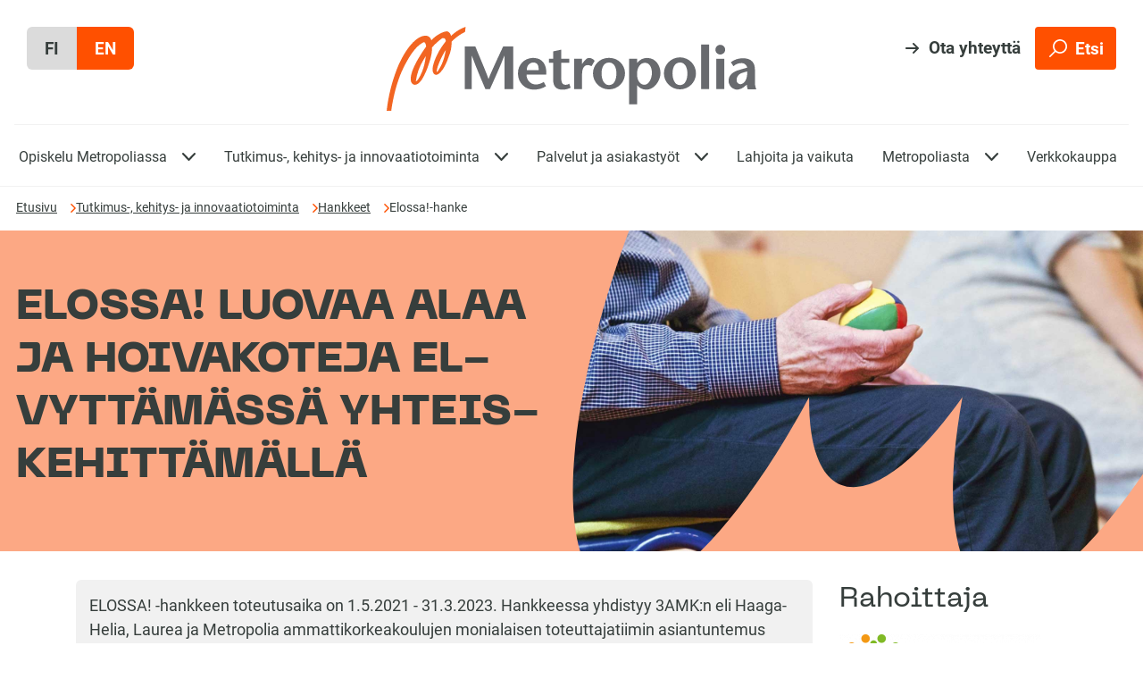

--- FILE ---
content_type: text/html; charset=UTF-8
request_url: https://www.metropolia.fi/fi/tutkimus-kehitys-ja-innovaatiot/hankkeet/elossa
body_size: 14657
content:
<!DOCTYPE html><html lang="fi" dir="ltr" prefix="og: https://ogp.me/ns#" class="no-js"><head><meta charset="utf-8" /><noscript><style>form.antibot * :not(.antibot-message) { display: none !important; }</style></noscript><meta name="description" content="Metropolian, Laurean ja Haaga-Helian yhteinen Elossa!-hanke elvyttää luovaa alaa ja hoi­va­ko­te­ja yh­teis­ke­hit­tä­mäl­lä." /><link rel="canonical" href="https://www.metropolia.fi/fi/tutkimus-kehitys-ja-innovaatiot/hankkeet/elossa" /><meta property="og:site_name" content="Metropolia" /><meta property="og:url" content="https://www.metropolia.fi/fi/tutkimus-kehitys-ja-innovaatiot/hankkeet/elossa" /><meta property="og:title" content="Elossa!-hanke" /><meta property="og:image" content="https://www.metropolia.fi/sites/default/files/images/Innovaatiokeskittym%C3%A4t/asotep/hoivakoti.jpg" /><meta property="og:image" content="https://www.metropolia.fi/themes/custom/metropolia/images/meta.png" /><meta name="google-site-verification" content="aADjUw0KeJnybfTR3BdV80DRZxJwxBwPxkFFLlmF5v0" /><meta name="viewport" content="width=device-width, initial-scale=1, minimum-scale=1" /><meta name="msapplication-TileColor" content="#da532c" /><meta name="msapplication-config" content="browserconfig.xml" /><meta name="theme-color" content="#ffffff" /><meta name="Generator" content="Drupal 11 (https://www.drupal.org)" /><meta name="MobileOptimized" content="width" /><meta name="HandheldFriendly" content="true" /><style media="all">.paragraph__header_area_container .paragraph__header_image {background-color: #FFFFFF !important;background-image:  url('https://www.metropolia.fi/sites/default/files/styles/header_image/public/images/Innovaatiokeskittym%C3%A4t/asotep/hoivakoti.jpg?h=8abcec71') !important;background-repeat: no-repeat !important;background-attachment: scroll !important;z-index: auto;}</style><link rel="apple-touch-icon" sizes="180x180" href="/themes/custom/metropolia/favicon/apple-touch-icon.png" /><link rel="icon" type="image/png" sizes="32x32" href="/themes/custom/metropolia/favicon/favicon-32x32.png" /><link rel="icon" type="image/png" sizes="16x16" href="/themes/custom/metropolia/favicon/favicon-16x16.png" /><link rel="manifest" href="/themes/custom/metropolia/favicon/site.webmanifest" /><link rel="mask-icon" href="/themes/custom/metropolia/favicon/safari-pinned-tab.svg" color="#5bbad5" /><link rel="alternate" hreflang="fi" href="https://www.metropolia.fi/fi/tutkimus-kehitys-ja-innovaatiot/hankkeet/elossa" /><title>Elossa!-hanke | Metropolia</title><link rel="apple-touch-icon" sizes="180x180" href="/themes/custom/metropolia/favicon/apple-touch-icon.png?v1"><link rel="icon" type="image/png" sizes="32x32" href="/themes/custom/metropolia/favicon/favicon-32x32.png?v1"><link rel="icon" type="image/png" sizes="16x16" href="/themes/custom/metropolia/favicon/favicon-16x16.png?v1"><link rel="manifest" href="/themes/custom/metropolia/favicon/site.webmanifest?v1"><link rel="mask-icon" href="/themes/custom/metropolia/favicon/safari-pinned-tab.svg?v1" color="#f26522"><link rel="shortcut icon" href="/themes/custom/metropolia/favicon/favicon.ico?v1"><meta name="msapplication-TileColor" content="#f26522"><meta name="msapplication-config" content="/themes/custom/metropolia/favicon/browserconfig.xml?v1"><meta name="theme-color" content="#ffffff"><link rel="stylesheet" media="all" href="/sites/default/files/css/css_CxEEJjHeDTUVHORWe532C9q8DIOuP6Ob_B48ham7TYo.css?delta=0&amp;language=fi&amp;theme=metropolia&amp;include=eJxNzlEOwyAMA9ALMTgSMiUrbGmDEui622-qOnU_kf0-rOCBPbIgkwZc2feikhKpo71zXZ8h62hgf1a3UFdpwhVhZkngP4lG0KmEiUcW16CYFa3Yb-MSP9Y2ElcrlJ2SNVmtbhQ7ElO8V-7fty6_He7sbZ2WkGDktkovC8f1i-TB9AEpQVL2" /><link rel="stylesheet" media="all" href="https://customer.cludo.com/assets/3162/13438/cludo-search.min.css" /><link rel="stylesheet" media="all" href="/sites/default/files/css/css_1Y1ZXnPBUubTd4WxFw7hxfSDS7ISqCpE6giePQltJ5w.css?delta=2&amp;language=fi&amp;theme=metropolia&amp;include=eJxNzlEOwyAMA9ALMTgSMiUrbGmDEui622-qOnU_kf0-rOCBPbIgkwZc2feikhKpo71zXZ8h62hgf1a3UFdpwhVhZkngP4lG0KmEiUcW16CYFa3Yb-MSP9Y2ElcrlJ2SNVmtbhQ7ElO8V-7fty6_He7sbZ2WkGDktkovC8f1i-TB9AEpQVL2" /><link rel="stylesheet" media="all" href="/sites/default/files/css/css_B2nchM7dw7i6XhIApyXNJ-YWhAe59G_BxZTwMUIypjg.css?delta=3&amp;language=fi&amp;theme=metropolia&amp;include=eJxNzlEOwyAMA9ALMTgSMiUrbGmDEui622-qOnU_kf0-rOCBPbIgkwZc2feikhKpo71zXZ8h62hgf1a3UFdpwhVhZkngP4lG0KmEiUcW16CYFa3Yb-MSP9Y2ElcrlJ2SNVmtbhQ7ElO8V-7fty6_He7sbZ2WkGDktkovC8f1i-TB9AEpQVL2" /><script type="application/json" data-drupal-selector="drupal-settings-json">{"path":{"baseUrl":"\/","pathPrefix":"fi\/","currentPath":"node\/5503","currentPathIsAdmin":false,"isFront":false,"currentLanguage":"fi"},"pluralDelimiter":"\u0003","suppressDeprecationErrors":true,"ajaxPageState":{"libraries":"[base64]","theme":"metropolia","theme_token":null},"ajaxTrustedUrl":{"form_action_p_pvdeGsVG5zNF_XLGPTvYSKCf43t8qZYSwcfZl2uzM":true},"gtag":{"tagId":"","consentMode":false,"otherIds":[],"events":[],"additionalConfigInfo":[]},"gtm":{"tagId":null,"settings":{"data_layer":"dataLayer","include_classes":false,"allowlist_classes":"google\nnonGooglePixels\nnonGoogleScripts\nnonGoogleIframes","blocklist_classes":"customScripts\ncustomPixels","include_environment":false,"environment_id":"","environment_token":""},"tagIds":["GTM-57WLR7F"]},"ajaxLoader":{"markup":"\u003Cdiv class=\u0022ajax-throbber sk-bounce\u0022\u003E\n              \u003Cdiv class=\u0022sk-bounce-dot\u0022\u003E\u003C\/div\u003E\n              \u003Cdiv class=\u0022sk-bounce-dot\u0022\u003E\u003C\/div\u003E\n            \u003C\/div\u003E","hideAjaxMessage":true,"alwaysFullscreen":true,"throbberPosition":"body"},"data":{"extlink":{"extTarget":true,"extTargetAppendNewWindowLabel":"(opens in a new window)","extTargetNoOverride":true,"extNofollow":false,"extTitleNoOverride":false,"extNoreferrer":false,"extFollowNoOverride":false,"extClass":"0","extLabel":"(link is external)","extImgClass":false,"extSubdomains":false,"extExclude":"","extInclude":"","extCssExclude":"","extCssInclude":"","extCssExplicit":"","extAlert":false,"extAlertText":"This link will take you to an external web site. We are not responsible for their content.","extHideIcons":false,"mailtoClass":"0","telClass":"","mailtoLabel":"(link sends email)","telLabel":"(link is a phone number)","extUseFontAwesome":false,"extIconPlacement":"before","extPreventOrphan":false,"extFaLinkClasses":"fa fa-external-link","extFaMailtoClasses":"fa fa-envelope-o","extAdditionalLinkClasses":"","extAdditionalMailtoClasses":"","extAdditionalTelClasses":"","extFaTelClasses":"fa fa-phone","whitelistedDomains":[],"extExcludeNoreferrer":""}},"field_group":{"html_element":{"mode":"default","context":"view","settings":{"classes":"content","id":"","element":"div","show_label":false,"label_element":"h3","label_element_classes":"","attributes":"","effect":"none","speed":"fast"}}},"cludo_engineId":"13713","cludo_language":"fi","cludo_searchUrl":"\/fi\/teknologiaosaamista","user":{"uid":0,"permissionsHash":"cb45233980509197de6d14eff8260bb15ad6345fe044e450dd00afb8076eb342"}}</script><script src="/sites/default/files/js/js_dth9mHL_NA6vJEXqHGEfXEa3fH5Xe93v-5pd6QlfB8M.js?scope=header&amp;delta=0&amp;language=fi&amp;theme=metropolia&amp;include=eJxtjFEOwyAMQy-EyJFQKBllDQSFMPX466RJa7d92LKfLOMd98CCiRTwk72tKjGSOtqNS9sg6ezI_l1dFslMwTBDPuy7-9fXFVZXyVS6cEHILBH5RAI9qNmAH3LeDEJdVlh4JvnDlTYsbnSshxpIvM2xoNET6NZZqg"></script><script src="/modules/contrib/google_tag/js/gtag.js?t7getk"></script><script src="/modules/contrib/google_tag/js/gtm.js?t7getk"></script><meta name=“google-site-verification” content=“TsTp7lUw6G3ER-DGHpTy_S5Vtmrj0k4J4eejLKXVcEI” /></head><body class="not-front node node-type-projects logged-out lang-fi"> <a href="#main-content" class="skip-link focusable">Hyppää pääsisältöön</a> <noscript><iframe src="https://www.googletagmanager.com/ns.html?id=GTM-57WLR7F"
height="0" width="0" style="display:none;visibility:hidden"></iframe></noscript><div class="dialog-off-canvas-main-canvas" data-off-canvas-main-canvas><div > <header class="site-header"><div class="header-inner"> <nav class="site-language" aria-label="Valitse kieli"><ul class="links"><li data-drupal-language="fi" data-drupal-link-system-path="node/5503" class="is-active" aria-current="page"><a href="/fi/tutkimus-kehitys-ja-innovaatiot/hankkeet/elossa" class="language-link is-active" hreflang="fi" data-drupal-link-system-path="node/5503" aria-current="page"><span class='visually-hidden'>Sivuston kieleksi on määritelty suomi</span><span aria-hidden='true'>fi</span></a></li><li data-drupal-language="en" data-drupal-link-system-path="&lt;front&gt;"><a href="/en" class="language-link" hreflang="en" data-drupal-link-system-path="&lt;front&gt;"><span class='visually-hidden'>Change the language to English</span><span aria-hidden='true'>en</span></a></li></ul> </nav><div class="site-actions"><div class="site-actions-contact"> <a href="/fi/yhteydenotto-palautteet">Ota yhteyttä</a></div><div class="site-actions-search"><form data-drupal-selector="rekai-search-form" action="/fi/tutkimus-kehitys-ja-innovaatiot/hankkeet/elossa" method="post" id="rekai-search-form" accept-charset="UTF-8"><div id="search-nav--container"><div id="search-nav" class="nav-form js-form-wrapper form-wrapper" role="search" data-drupal-selector="edit-input-wrapper"><div class="js-form-item form-item form-type-textfield js-form-type-textfield form-item-q js-form-item-q form-no-label"> <input placeholder="Kirjoita hakusana" id="rekai-search-input" class="nav-form__input form-text" data-drupal-selector="edit-q" type="text" name="q" value="" size="60" maxlength="128" /></div><input title="Etsi" class="nav-input-form__search-button button js-form-submit form-submit" data-drupal-selector="edit-submit" type="submit" id="edit-submit" name="op" value="" /></div></div><button id="nav-search-trigger" class="button--search button js-form-submit form-submit" data-drupal-selector="edit-trigger" type="button" name="op" value="Etsi"> <span class="svg svg--icon-search"> <svg aria-hidden="true" version="1.1" xmlns="http://www.w3.org/2000/svg" xmlns:xlink="http://www.w3.org/1999/xlink" x="0px" y="0px" viewBox="0 0 23 23" enable-background="new 0 0 23 23" xml:space="preserve"> <path d="M13.83,0C8.78,0,4.67,4.11,4.67,9.17c0,2.17,0.76,4.16,2.02,5.73l-6.4,6.39c-0.39,0.39-0.39,1.02,0,1.41 c0.2,0.2,0.45,0.29,0.71,0.29s0.51-0.1,0.71-0.29l6.4-6.4c1.57,1.26,3.56,2.02,5.73,2.02c5.05,0,9.17-4.11,9.17-9.17 S18.89,0,13.83,0z M13.83,16.33c-3.95,0-7.17-3.21-7.17-7.17s3.21-7.17,7.17-7.17S21,5.2,21,9.16S17.79,16.33,13.83,16.33z"/> </svg></span> <span class="svg svg--icon-close"> <svg aria-hidden="true" version="1.1" xmlns="http://www.w3.org/2000/svg" xmlns:xlink="http://www.w3.org/1999/xlink" x="0px" y="0px" viewBox="0 0 14 14" enable-background="new 0 0 14 14" xml:space="preserve"> <path d="M13,14c-0.3,0-0.5-0.1-0.7-0.3L7,8.4l-5.3,5.3c-0.4,0.4-1,0.4-1.4,0C0.1,13.5,0,13.3,0,13s0.1-0.5,0.3-0.7L5.6,7L0.3,1.7 c-0.4-0.4-0.4-1,0-1.4s1-0.4,1.4,0L7,5.6l5.3-5.3c0.4-0.4,1-0.4,1.4,0C13.9,0.5,14,0.7,14,1s-0.1,0.5-0.3,0.7L8.4,7l5.3,5.3 c0.4,0.4,0.4,1,0,1.4C13.5,13.9,13.3,14,13,14z"/> </svg></span> <span class="button__label">Etsi</span></button><input autocomplete="off" data-drupal-selector="form-d0bvypzt1sc7tb1w7alb-x-rvega5giuvfko1s4ewq" type="hidden" name="form_build_id" value="form-D0bvYPzT1sc7TB1W7alB-_X-RVegA5GiUvFKO1s4eWQ" /><input data-drupal-selector="edit-rekai-search-form" type="hidden" name="form_id" value="rekai_search_form" /></form></div><div class="site-actions-menu"> <button id="menu-handle" class="button--menu button--menu-open" aria-expanded="false"> <span class="svg svg--icon-menu"> <svg aria-hidden="true" version="1.1" xmlns="http://www.w3.org/2000/svg" xmlns:xlink="http://www.w3.org/1999/xlink" x="0px" y="0px" viewBox="0 0 18 14" enable-background="new 0 0 18 14" xml:space="preserve"> <path d="M17,14H1c-0.6,0-1-0.4-1-1s0.4-1,1-1h16c0.6,0,1,0.4,1,1S17.6,14,17,14z M17,8H1C0.4,8,0,7.6,0,7s0.4-1,1-1h16 c0.6,0,1,0.4,1,1S17.6,8,17,8z M17,2H1C0.4,2,0,1.6,0,1s0.4-1,1-1h16c0.6,0,1,0.4,1,1S17.6,2,17,2z"/> </svg></span> <span class="button--menu--label-open">Valikko</span> </button></div></div><div class="site-logo"> <a href="https://www.metropolia.fi/fi" aria-label="Metropolia.fi etusivu"> <span class="svg svg--logo-metropolia"> <svg aria-hidden="true" version="1.1" xmlns="http://www.w3.org/2000/svg" xmlns:xlink="http://www.w3.org/1999/xlink" x="0px" y="0px" viewBox="0 0 129.2 29.4" enable-background="new 0 0 129.2 29.4" xml:space="preserve"> <rect y="0" fill="none" width="129.2" height="29.37"/> <path fill="#686A6E" d="M44.2,21.8h-3V10.2h-0.1c-1.6,4.1-3.3,7.8-5,11.6h-1.6c-1.6-3.8-3.2-7.5-4.7-11.6h-0.1v11.6h-2.4V6.9H31 c1.5,3.7,4,9.5,4.6,11.4c0.7-2,3.4-7.7,5.1-11.4h3.5L44.2,21.8z"/> <path fill="#686A6E" d="M51.3,10.9H51c0,0,0,0,0,0c-2.87,0.06-5.15,2.43-5.1,5.3v0.4c0,0,0,0,0,0c0.06,3.04,2.56,5.45,5.6,5.4 c1.48,0,2.94-0.41,4.2-1.2l-0.8-1.5c-0.86,0.58-1.87,0.9-2.9,0.9c0,0-0.01,0-0.01,0c-1.82-0.11-3.2-1.68-3.09-3.5h6.9 C56,13.5,54.6,10.9,51.3,10.9z M53.1,15.2H49v-0.4c0-1.27,1.03-2.3,2.3-2.3C52.7,12.5,53.2,13.6,53.1,15.2z"/> <path fill="#686A6E" d="M61,11.2h2.8v1.4H61v5.2c0,1.8,0.5,2.5,1.5,2.5c0.47,0.02,0.93-0.12,1.3-0.4l0.5,1.4 c-0.85,0.48-1.82,0.72-2.8,0.7c-2.3,0-3.3-1.2-3.3-3.4v-6h-1.5v-1.4h1.5V8.6L61,8V11.2z"/> <path fill="#686A6E" d="M68.3,13l0.6-0.8c0.4-0.5,1-1.3,1.8-1.3c0.78,0.01,1.52,0.38,2,1l-1.1,1.9c-0.39-0.24-0.84-0.38-1.3-0.4 c-1,0-2,0.8-2,3.1v5.3h-2.8V11.2h2.8V13z"/> <path fill="#686A6E" d="M83.3,16.09c-0.11-2.98-2.62-5.31-5.6-5.19h-0.2c-2.98,0-5.4,2.42-5.4,5.4c0,0,0,0.01,0,0.01 c0,3.09,2.51,5.6,5.6,5.6s5.6-2.51,5.6-5.6L83.3,16.09C83.3,16.1,83.3,16.1,83.3,16.09z M77.7,20.4c-2,0-2.6-2.4-2.6-4.1 c0-1.7,0.6-3.8,2.6-3.8s2.6,2.1,2.6,3.8C80.3,18.2,79.7,20.4,77.7,20.4z"/> <path fill="#686A6E" d="M91,10.9c-1.34-0.01-2.6,0.62-3.4,1.7h-0.1v-1.4h-2.8v15.9h2.8v-6.7c0.76,1.01,1.94,1.6,3.2,1.6 c3.1,0,5-3.5,5-5.8S94.3,10.9,91,10.9z M90.1,20.3c-1.5,0-2.6-1.5-2.6-3.7c0-2.5,1.2-4,2.8-4c1.6,0,2.4,1.7,2.4,3.6 C92.7,18.1,91.6,20.3,90.1,20.3z"/> <path fill="#686A6E" d="M102.5,10.7c-3.09,0-5.6,2.51-5.6,5.6c0,3.09,2.51,5.6,5.6,5.6s5.6-2.51,5.6-5.6 C108.1,13.21,105.59,10.7,102.5,10.7z M102.5,20.4c-2,0-2.6-2.4-2.6-4.1c0-1.7,0.6-3.8,2.6-3.8s2.6,2.1,2.6,3.8 C105.1,18.2,104.5,20.4,102.5,20.4z"/> <path fill="#686A6E" d="M109.9,6.2h2.8v15.6h-2.8V6.2z"/> <rect y="0" fill="none" width="129.2" height="29.37"/> <rect x="115.2" y="11.2" fill="#686A6E" width="2.8" height="10.6"/> <path fill="#686A6E" d="M114.9,8c0-0.94,0.76-1.7,1.7-1.7c0.94,0,1.7,0.76,1.7,1.7s-0.76,1.7-1.7,1.7C115.66,9.7,114.9,8.94,114.9,8 "/> <path fill="#686A6E" d="M128.7,19.3v-4.4c0-3.3-2.4-3.9-4.3-3.9c-1.48,0.01-2.92,0.5-4.1,1.4l0.9,1.4c0.76-0.71,1.76-1.1,2.8-1.1 c0.97-0.02,1.81,0.65,2,1.6l-2.5,0.7c-2.5,0.7-4,1.9-4,3.9c0,1.71,1.39,3.1,3.1,3.1c1.02-0.12,1.97-0.58,2.7-1.3l0.6-0.4 c0,0.55,0.1,1.09,0.3,1.6h3C128.84,21.08,128.66,20.19,128.7,19.3z M123.6,20.1C123.6,20.1,123.6,20.1,123.6,20.1 c-0.78-0.06-1.36-0.73-1.3-1.5c0.02-1.22,0.9-2.26,2.1-2.5l1.6-0.5C126.2,18.7,124.7,20.1,123.6,20.1z"/> <path fill="#F26522" d="M22.5,3.2c-0.2-0.8-0.6-1.5-1.4-1.6c-0.8-0.1-3.4,0.9-5.5,3.1c-0.19-0.91-0.97-1.57-1.9-1.6 c-3.5,0-7.1,4.8-9.6,10.4C1.99,18.58,0.61,23.93,0,29.4h1.6c0,0,1-8.4,4.2-14.9s5.3-8.1,7.1-9.1h0.2c0.4,0.1,0.6,0.7,0.7,1.5 c-1.05,1.45-2.01,2.95-2.9,4.5c-4,7-2.3,8.9-1,8.9c1.3,0,2.3-1.8,2.4-1.8c1.01-1.7,1.82-3.51,2.4-5.4c1.1-3.2,1.2-4.9,1.1-5.8 c1.06-1.24,2.27-2.35,3.6-3.3h0.7c0.3,0.1,0.5,0.5,0.6,1c-0.92,1.17-1.76,2.41-2.5,3.7c-3.4,6.4-2,8.1-0.9,8.1 c1.1,0,2.2-1.8,2.2-1.8l-0.2,0.4c1.04-1.54,1.85-3.22,2.4-5c0.71-1.64,1.05-3.41,1-5.2c1.35-1.4,2.94-2.55,4.7-3.4L27.6,0 C25.69,0.69,23.95,1.78,22.5,3.2z M13.2,13.1c-0.42,1.88-1.16,3.67-2.2,5.3c-0.18,0.31-0.47,0.56-0.8,0.7 c0.32-2.62,1.21-5.15,2.6-7.4l0.9-1.5C13.59,11.18,13.42,12.14,13.2,13.1z M20.2,10.4c-0.44,1.7-1.15,3.32-2.1,4.8 c-0.11,0.27-0.33,0.49-0.6,0.6c-0.1-1,0.9-3.8,2.6-6.8l0.6-0.9L20.2,10.4z"/> </svg> </span> </a></div></div><div class="main-menu-container"><div id="block-metropolia-paavalikko" class="menu-main block block-menu navigation menu--main"><div class="block-content"><nav aria-label="Päävalikko"><div class="mobile-header"><h2 class="menu-mobile-title">Päävalikko</h2><button class="button--menu button--menu-close" aria-expanded="true"> <span class="svg svg--icon-close"> <svg aria-hidden="true" version="1.1" xmlns="http://www.w3.org/2000/svg" xmlns:xlink="http://www.w3.org/1999/xlink" x="0px" y="0px" viewBox="0 0 14 14" enable-background="new 0 0 14 14" xml:space="preserve"> <path d="M13,14c-0.3,0-0.5-0.1-0.7-0.3L7,8.4l-5.3,5.3c-0.4,0.4-1,0.4-1.4,0C0.1,13.5,0,13.3,0,13s0.1-0.5,0.3-0.7L5.6,7L0.3,1.7 c-0.4-0.4-0.4-1,0-1.4s1-0.4,1.4,0L7,5.6l5.3-5.3c0.4-0.4,1-0.4,1.4,0C13.9,0.5,14,0.7,14,1s-0.1,0.5-0.3,0.7L8.4,7l5.3,5.3 c0.4,0.4,0.4,1,0,1.4C13.5,13.9,13.3,14,13,14z"/> </svg></span> <span class="button--menu--label-close">Sulje</span></button></div><ul class="menu menu--main menu-level-0"><li class="menu-item menu-item--expanded"><div class="main__menu__heading"> <a class="main__menu__heading-link" href="/fi/opiskelu-metropoliassa" > <span class="main__menu__heading-title">Opiskelu Metropoliassa</span> </a> <button class="toggle-sub-level toggle-sub-level-closed" type="button" aria-expanded="false" data-menu-title="Opiskelu Metropoliassa"> <span class="visually-hidden">Näytä alavalikko kohdalle Opiskelu Metropoliassa</span> <span class="svg svg--chevron-down"> <svg aria-hidden="true" version="1.1" xmlns="http://www.w3.org/2000/svg" xmlns:xlink="http://www.w3.org/1999/xlink" x="0px" y="0px" viewBox="0 0 14 8" enable-background="new 0 0 14 8" xml:space="preserve"><path d="M7,8C6.7,8,6.5,7.9,6.3,7.7l-6-6c-0.4-0.4-0.4-1,0-1.4s1-0.4,1.4,0L7,5.6l5.3-5.3c0.4-0.4,1-0.4,1.4,0s0.4,1,0,1.4l-6,6	C7.5,7.9,7.2,8,7,8L7,8z"/></svg></span> </button></div><div class="menu_link_content menu-link-contentmain view-mode-default menu-dropdown menu-dropdown-closed menu-dropdown-0 menu-type-default"><div class="menu-link-content-container"><ul class="menu menu--main menu-level-1"><li class="menu-item"><div class="main__menu__heading"> <a class="main__menu__heading-link" href="/fi/opiskelu-metropoliassa/hakeminen" > <span class="main__menu__heading-title">Hakeminen</span> </a></div><div class="menu_link_content menu-link-contentmain view-mode-default menu-dropdown menu-dropdown-closed menu-dropdown-1 menu-type-default"><div class="menu-link-content-container"></div></div></li><li class="menu-item"><div class="main__menu__heading"> <a class="main__menu__heading-link" href="/fi/opiskelu-metropoliassa/amk-tutkinnot" > <span class="main__menu__heading-title">AMK-tutkinnot</span> </a></div><div class="menu_link_content menu-link-contentmain view-mode-default menu-dropdown menu-dropdown-closed menu-dropdown-1 menu-type-default"><div class="menu-link-content-container"></div></div></li><li class="menu-item"><div class="main__menu__heading"> <a class="main__menu__heading-link" href="/fi/opiskelu-metropoliassa/ylemmat-amk-tutkinnot" > <span class="main__menu__heading-title">Ylemmät AMK-tutkinnot</span> </a></div><div class="menu_link_content menu-link-contentmain view-mode-default menu-dropdown menu-dropdown-closed menu-dropdown-1 menu-type-default"><div class="menu-link-content-container"></div></div></li><li class="menu-item"><div class="main__menu__heading"> <a class="main__menu__heading-link" href="/fi/opiskelu-metropoliassa/avoin-amk" > <span class="main__menu__heading-title">Avoin AMK</span> </a></div><div class="menu_link_content menu-link-contentmain view-mode-default menu-dropdown menu-dropdown-closed menu-dropdown-1 menu-type-default"><div class="menu-link-content-container"></div></div></li><li class="menu-item"><div class="main__menu__heading"> <a class="main__menu__heading-link" href="/fi/opiskelu-metropoliassa/kesaopinnot" > <span class="main__menu__heading-title">Summer Studies</span> </a></div><div class="menu_link_content menu-link-contentmain view-mode-default menu-dropdown menu-dropdown-closed menu-dropdown-1 menu-type-default"><div class="menu-link-content-container"></div></div></li><li class="menu-item"><div class="main__menu__heading"> <a class="main__menu__heading-link" href="/fi/opiskelu-metropoliassa/osaamisen-taydentaminen" > <span class="main__menu__heading-title">Osaamisen täydentäminen</span> </a></div><div class="menu_link_content menu-link-contentmain view-mode-default menu-dropdown menu-dropdown-closed menu-dropdown-1 menu-type-default"><div class="menu-link-content-container"></div></div></li><li class="menu-item"><div class="main__menu__heading"> <a class="main__menu__heading-link" href="/fi/opiskelu-metropoliassa/jatkuva-oppiminen" > <span class="main__menu__heading-title">Jatkuva oppiminen</span> </a></div><div class="menu_link_content menu-link-contentmain view-mode-default menu-dropdown menu-dropdown-closed menu-dropdown-1 menu-type-default"><div class="menu-link-content-container"></div></div></li><li class="menu-item"><div class="main__menu__heading"> <a class="main__menu__heading-link" href="/fi/opiskelu-metropoliassa/maahanmuuttajille" > <span class="main__menu__heading-title">Maahanmuuttajille</span> </a></div><div class="menu_link_content menu-link-contentmain view-mode-default menu-dropdown menu-dropdown-closed menu-dropdown-1 menu-type-default"><div class="menu-link-content-container"></div></div></li></ul><div class="field field-name-field-menu-block field-type-entity-reference field-label-above"><div class="field-label">Menu block</div><div class="field-items"><div class="field-item"><div class="field field-name-field-mega-image field-type-image field-label-hidden field-item"> <img loading="lazy" src="/sites/default/files/styles/1_1_small_256/public/images/etusivu/koulutustarjonta-megamenu.jpg?h=55541bb6" width="256" height="256" alt="" /></div><div class="field field-name-field-mega-target field-type-link field-label-hidden field-item"><a href="/fi/opiskelu-metropoliassa/koulutustarjonta">Metropolian koko koulutustarjonta</a></div><div class="field field-name-field-mega-text-content field-type-string field-label-hidden field-item">Eri elämäntilanteisiin sopivia vaihtoehtoja osaamisen kehittämiseen.</div></div><div class="field-item"><div class="field field-name-field-mega-image field-type-image field-label-hidden field-item"> <img loading="lazy" src="/sites/default/files/styles/1_1_small_256/public/images/etusivu/opiskelijatarinat-megamenu.jpg?h=2a479378" width="256" height="256" alt="" /></div><div class="field field-name-field-mega-target field-type-link field-label-hidden field-item"><a href="/fi/opiskelu-metropoliassa/opiskelijatarinat">Opiskelijoiden kokemuksia</a></div><div class="field field-name-field-mega-text-content field-type-string field-label-hidden field-item">Lue opiskelijoiden ja valmistuneiden kokemuksista Metropoliassa.</div></div><div class="field-item"><div class="field field-name-field-mega-image field-type-image field-label-hidden field-item"> <img loading="lazy" src="/sites/default/files/styles/1_1_small_256/public/megamenu/2025-10/joint-application-26-megamenu.png?h=8b7576fc" width="256" height="256" alt="" /></div><div class="field field-name-field-mega-target field-type-link field-label-hidden field-item"><a href="https://www.metropolia.fi/en/academics/applying/joint-application">Tutustu englanninkielisten koulutusten yhteishakuun</a></div><div class="field field-name-field-mega-text-content field-type-string field-label-hidden field-item">Kevään ensimmäinen yhteishakuaika 7. - 21.1.2026.</div></div><div class="field-item"><div class="field field-name-field-mega-image field-type-image field-label-hidden field-item"> <img loading="lazy" src="/sites/default/files/styles/1_1_small_256/public/images/yhteishaku/yhteishaku-k-26-megamenu.jpg?h=2a479378" width="256" height="256" alt="" /></div><div class="field field-name-field-mega-target field-type-link field-label-hidden field-item"><a href="/fi/opiskelu-metropoliassa/hakeminen/kevaan-yhteishaku">Tutustu kevään yhteishaun tarjontaan </a></div><div class="field field-name-field-mega-text-content field-type-string field-label-hidden field-item">Kevään yhteishaku 10. - 24.3.2026</div></div><div class="field-item"><div class="field field-name-field-mega-image field-type-image field-label-hidden field-item"> <img loading="lazy" src="/sites/default/files/styles/1_1_small_256/public/megamenu/2020-12/tietoa-opiskelusta-mega-menu-s.jpg?h=2a479378" width="256" height="256" alt="" /></div><div class="field field-name-field-mega-target field-type-link field-label-hidden field-item"><a href="https://opiskelijan.metropolia.fi/fi">Opiskelijan tietopankki</a></div><div class="field field-name-field-mega-text-content field-type-string field-label-hidden field-item">Opiskelijan tietopankista löydät ohjeet opiskeluun.</div></div><div class="field-item"><div class="field field-name-field-mega-image field-type-image field-label-hidden field-item"> <img loading="lazy" src="/sites/default/files/styles/1_1_small_256/public/images/etusivu/diplomas-megamenu.jpg?h=55541bb6" width="256" height="256" alt="" /></div><div class="field field-name-field-mega-target field-type-link field-label-hidden field-item"><a href="https://www.metropolia.fi/fi/opiskelu-metropoliassa/opintojen-aloitus">Uudelle opiskelijalle</a></div><div class="field field-name-field-mega-text-content field-type-string field-label-hidden field-item">Tutustu opintojen aloituksen ohjeisiin.</div></div></div></div></div></div></li><li class="menu-item menu-item--expanded menu-item--active-trail"><div class="main__menu__heading"> <a class="main__menu__heading-link" href="/fi/tutkimus-kehitys-ja-innovaatiot" > <span class="main__menu__heading-title">Tutkimus-, kehitys- ja innovaatiotoiminta</span> </a> <button class="toggle-sub-level toggle-sub-level-closed" type="button" aria-expanded="false" data-menu-title="Tutkimus-, kehitys- ja innovaatiotoiminta"> <span class="visually-hidden">Näytä alavalikko kohdalle Tutkimus-, kehitys- ja innovaatiotoiminta</span> <span class="svg svg--chevron-down"> <svg aria-hidden="true" version="1.1" xmlns="http://www.w3.org/2000/svg" xmlns:xlink="http://www.w3.org/1999/xlink" x="0px" y="0px" viewBox="0 0 14 8" enable-background="new 0 0 14 8" xml:space="preserve"><path d="M7,8C6.7,8,6.5,7.9,6.3,7.7l-6-6c-0.4-0.4-0.4-1,0-1.4s1-0.4,1.4,0L7,5.6l5.3-5.3c0.4-0.4,1-0.4,1.4,0s0.4,1,0,1.4l-6,6	C7.5,7.9,7.2,8,7,8L7,8z"/></svg></span> </button></div><div class="menu_link_content menu-link-contentmain view-mode-default menu-dropdown menu-dropdown-closed menu-dropdown-0 menu-type-default"><div class="menu-link-content-container"><ul class="menu menu--main menu-level-1"><li class="menu-item"><div class="main__menu__heading"> <a class="main__menu__heading-link" href="/fi/tutkimus-kehitys-ja-innovaatiot/innovaatiokeskittymat" > <span class="main__menu__heading-title">Innovaatiokeskittymät</span> </a></div><div class="menu_link_content menu-link-contentmain view-mode-default menu-dropdown menu-dropdown-closed menu-dropdown-1 menu-type-default"><div class="menu-link-content-container"></div></div></li><li class="menu-item menu-item--active-trail"><div class="main__menu__heading"> <a class="main__menu__heading-link" href="/fi/tutkimus-kehitys-ja-innovaatiot/hankkeet" > <span class="main__menu__heading-title">Hankkeet</span> </a></div><div class="menu_link_content menu-link-contentmain view-mode-default menu-dropdown menu-dropdown-closed menu-dropdown-1 menu-type-default"><div class="menu-link-content-container"></div></div></li><li class="menu-item"><div class="main__menu__heading"> <a class="main__menu__heading-link" href="/fi/tutkimus-kehitys-ja-innovaatiot/julkaisut" > <span class="main__menu__heading-title">Julkaisut</span> </a></div><div class="menu_link_content menu-link-contentmain view-mode-default menu-dropdown menu-dropdown-closed menu-dropdown-1 menu-type-default"><div class="menu-link-content-container"></div></div></li><li class="menu-item"><div class="main__menu__heading"> <a class="main__menu__heading-link" href="/fi/tutkimus-kehitys-ja-innovaatiot/yhteistyoalustat" > <span class="main__menu__heading-title">Yhteistyöalustat</span> </a></div><div class="menu_link_content menu-link-contentmain view-mode-default menu-dropdown menu-dropdown-closed menu-dropdown-1 menu-type-default"><div class="menu-link-content-container"></div></div></li><li class="menu-item"><div class="main__menu__heading"> <a class="main__menu__heading-link" href="/fi/tutkimus-kehitys-ja-innovaatiot/osaamiskeskittymat" > <span class="main__menu__heading-title">Osaamiskeskittymät</span> </a></div><div class="menu_link_content menu-link-contentmain view-mode-default menu-dropdown menu-dropdown-closed menu-dropdown-1 menu-type-default"><div class="menu-link-content-container"></div></div></li><li class="menu-item"><div class="main__menu__heading"> <a class="main__menu__heading-link" href="/fi/tutkimus-kehitys-ja-innovaatiot/innovaatioprojektit" > <span class="main__menu__heading-title">Innovaatioprojektit</span> </a></div><div class="menu_link_content menu-link-contentmain view-mode-default menu-dropdown menu-dropdown-closed menu-dropdown-1 menu-type-default"><div class="menu-link-content-container"></div></div></li><li class="menu-item"><div class="main__menu__heading"> <a class="main__menu__heading-link" href="/fi/tutkimus-kehitys-ja-innovaatiot/eettinen-toimikunta" > <span class="main__menu__heading-title">Eettinen toimikunta</span> </a></div><div class="menu_link_content menu-link-contentmain view-mode-default menu-dropdown menu-dropdown-closed menu-dropdown-1 menu-type-default"><div class="menu-link-content-container"></div></div></li><li class="menu-item"><div class="main__menu__heading"> <a class="main__menu__heading-link" href="/fi/tutkimus-kehitys-ja-innovaatiot/periaatteet" > <span class="main__menu__heading-title">TKI-toiminnan periaatteet</span> </a></div><div class="menu_link_content menu-link-contentmain view-mode-default menu-dropdown menu-dropdown-closed menu-dropdown-1 menu-type-default"><div class="menu-link-content-container"></div></div></li></ul><div class="field field-name-field-menu-block field-type-entity-reference field-label-above"><div class="field-label">Menu block</div><div class="field-items"><div class="field-item"><div class="field field-name-field-mega-image field-type-image field-label-hidden field-item"> <img loading="lazy" src="/sites/default/files/styles/1_1_small_256/public/images/Innovaatiokeskittym%C3%A4t/Puhtaat%20%26%20kest%C3%A4v%C3%A4t%20ratkaisut/puhtaat-megamenu2.jpg?h=f0d95172" width="256" height="256" alt="" /></div><div class="field field-name-field-mega-target field-type-link field-label-hidden field-item"><a href="/fi/tutkimus-kehitys-ja-innovaatiot/innovaatiokeskittymat/puhtaat-ja-kestavat-ratkaisut">Puhtaat ja kestävät ratkaisut</a></div><div class="field field-name-field-mega-text-content field-type-string field-label-hidden field-item">Puhtaat ja kestävät ratkaisut -innovaatiokeskittymä kokoaa Metropolian kestävän kehityksen osaamisen yhteen.</div></div><div class="field-item"><div class="field field-name-field-mega-image field-type-image field-label-hidden field-item"> <img loading="lazy" src="/sites/default/files/styles/1_1_small_256/public/images/Innovaatiokeskittym%C3%A4t/sote-ikmm.jpg?h=2a479378" width="256" height="256" alt="" /></div><div class="field field-name-field-mega-target field-type-link field-label-hidden field-item"><a href="/fi/tutkimus-kehitys-ja-innovaatiot/innovaatiokeskittymat/tulevaisuuskestava-terveys-ja-hyvinvointi">Tulevaisuuskestävä terveys ja hyvinvointi</a></div><div class="field field-name-field-mega-text-content field-type-string field-label-hidden field-item">Tulevaisuuskestävä terveys ja hyvinvointi -innovaatiokeskittymä luo uudenlaista ajattelutapaa ja yhteistyötä.</div></div><div class="field-item"><div class="field field-name-field-mega-image field-type-image field-label-hidden field-item"> <img loading="lazy" src="/sites/default/files/styles/1_1_small_256/public/megamenu/2020-12/toimiva-ihmisten-kaupunki-mm-s.jpg?h=2a479378" width="256" height="256" alt="" /></div><div class="field field-name-field-mega-target field-type-link field-label-hidden field-item"><a href="/fi/tutkimus-kehitys-ja-innovaatiot/innovaatiokeskittymat/alykas-ja-luova-kaupunki">Älykäs ja luova kaupunki</a></div><div class="field field-name-field-mega-text-content field-type-string field-label-hidden field-item">Älykäs ja luova kaupunki -innovaatiokeskittymän tavoitteena on kehittää parempia kaupunkielinympäristöjä meille kaikille.</div></div><div class="field-item"><div class="field field-name-field-mega-image field-type-image field-label-hidden field-item"> <img loading="lazy" src="/sites/default/files/styles/1_1_small_256/public/images/etusivu/tki-palvelut-yrityksille-megamenu.jpg?h=fbf7a813" width="256" height="256" alt="Kaksi opiskelijaa tutkii dronea." /></div><div class="field field-name-field-mega-target field-type-link field-label-hidden field-item"><a href="/fi/asiakastyot-ja-palvelut/tutkimus-ja-kehityspalvelut-yrityksille">Tutustu tutkimus- ja kehityspalveluihin</a></div><div class="field field-name-field-mega-text-content field-type-string field-label-hidden field-item">Ratkotaan haasteita yhdessä hyödyntäen Metropolian monipuolista asiantuntemusta ja erikoistiloja ja -laitteita.</div></div></div></div></div></div></li><li class="menu-item menu-item--expanded"><div class="main__menu__heading"> <a class="main__menu__heading-link" href="/fi/asiakastyot-ja-palvelut" > <span class="main__menu__heading-title">Palvelut ja asiakastyöt</span> </a> <button class="toggle-sub-level toggle-sub-level-closed" type="button" aria-expanded="false" data-menu-title="Palvelut ja asiakastyöt"> <span class="visually-hidden">Näytä alavalikko kohdalle Palvelut ja asiakastyöt</span> <span class="svg svg--chevron-down"> <svg aria-hidden="true" version="1.1" xmlns="http://www.w3.org/2000/svg" xmlns:xlink="http://www.w3.org/1999/xlink" x="0px" y="0px" viewBox="0 0 14 8" enable-background="new 0 0 14 8" xml:space="preserve"><path d="M7,8C6.7,8,6.5,7.9,6.3,7.7l-6-6c-0.4-0.4-0.4-1,0-1.4s1-0.4,1.4,0L7,5.6l5.3-5.3c0.4-0.4,1-0.4,1.4,0s0.4,1,0,1.4l-6,6	C7.5,7.9,7.2,8,7,8L7,8z"/></svg></span> </button></div><div class="menu_link_content menu-link-contentmain view-mode-default menu-dropdown menu-dropdown-closed menu-dropdown-0 menu-type-default"><div class="menu-link-content-container"><ul class="menu menu--main menu-level-1"><li class="menu-item"><div class="main__menu__heading"> <a class="main__menu__heading-link" href="/fi/asiakastyot-ja-palvelut/palvelut-yrityksille" > <span class="main__menu__heading-title">Yrityspalvelut</span> </a></div><div class="menu_link_content menu-link-contentmain view-mode-default menu-dropdown menu-dropdown-closed menu-dropdown-1 menu-type-default"><div class="menu-link-content-container"></div></div></li><li class="menu-item"><div class="main__menu__heading"> <a class="main__menu__heading-link" href="/fi/asiakastyot-ja-palvelut/mittaus-testaus-ja-analyysipalvelut" > <span class="main__menu__heading-title">Mittaus-, testaus- ja analyysipalvelut</span> </a></div><div class="menu_link_content menu-link-contentmain view-mode-default menu-dropdown menu-dropdown-closed menu-dropdown-1 menu-type-default"><div class="menu-link-content-container"></div></div></li><li class="menu-item"><div class="main__menu__heading"> <a class="main__menu__heading-link" href="/fi/asiakastyot-ja-palvelut/hyvinvointi-ja-terveyskyla" > <span class="main__menu__heading-title">Hyvinvointi- ja terveyspalvelut</span> </a></div><div class="menu_link_content menu-link-contentmain view-mode-default menu-dropdown menu-dropdown-closed menu-dropdown-1 menu-type-default"><div class="menu-link-content-container"></div></div></li><li class="menu-item"><div class="main__menu__heading"> <a class="main__menu__heading-link" href="/fi/asiakastyot-ja-palvelut/lapsille-ja-perheille" > <span class="main__menu__heading-title">Perhepalvelut</span> </a></div><div class="menu_link_content menu-link-contentmain view-mode-default menu-dropdown menu-dropdown-closed menu-dropdown-1 menu-type-default"><div class="menu-link-content-container"></div></div></li><li class="menu-item"><div class="main__menu__heading"> <a class="main__menu__heading-link" href="/fi/asiakastyot-ja-palvelut/senioreille" > <span class="main__menu__heading-title">Senioripalvelut</span> </a></div><div class="menu_link_content menu-link-contentmain view-mode-default menu-dropdown menu-dropdown-closed menu-dropdown-1 menu-type-default"><div class="menu-link-content-container"></div></div></li><li class="menu-item"><div class="main__menu__heading"> <a class="main__menu__heading-link" href="/fi/asiakastyot-ja-palvelut/hakijapalvelut" > <span class="main__menu__heading-title">Hakijapalvelut</span> </a></div><div class="menu_link_content menu-link-contentmain view-mode-default menu-dropdown menu-dropdown-closed menu-dropdown-1 menu-type-default"><div class="menu-link-content-container"></div></div></li><li class="menu-item"><div class="main__menu__heading"> <a class="main__menu__heading-link" href="/fi/asiakastyot-ja-palvelut/alumnitoiminta" > <span class="main__menu__heading-title">Alumnitoiminta</span> </a></div><div class="menu_link_content menu-link-contentmain view-mode-default menu-dropdown menu-dropdown-closed menu-dropdown-1 menu-type-default"><div class="menu-link-content-container"></div></div></li><li class="menu-item"><div class="main__menu__heading"> <a class="main__menu__heading-link" href="/fi/asiakastyot-ja-palvelut/esiintyjavalitys" > <span class="main__menu__heading-title">Esiintyjävälitys</span> </a></div><div class="menu_link_content menu-link-contentmain view-mode-default menu-dropdown menu-dropdown-closed menu-dropdown-1 menu-type-default"><div class="menu-link-content-container"></div></div></li></ul><div class="field field-name-field-menu-block field-type-entity-reference field-label-above"><div class="field-label">Menu block</div><div class="field-items"><div class="field-item"><div class="field field-name-field-mega-image field-type-image field-label-hidden field-item"> <img loading="lazy" src="/sites/default/files/styles/1_1_small_256/public/images/Palvelut/simhe-megamenu.jpg?h=55541bb6" width="256" height="256" alt="" /></div><div class="field field-name-field-mega-target field-type-link field-label-hidden field-item"><a href="/fi/asiakastyot-ja-palvelut/palvelut-maahanmuuttajille">Palvelut korkeakoulutetuille maahanmuuttajille</a></div><div class="field field-name-field-mega-text-content field-type-string field-label-hidden field-item">Autamme korkeakoulutettuja maahanmuuttajia löytämään oman polkunsa Suomessa ja työllistymään omalle alalleen.</div></div><div class="field-item"><div class="field field-name-field-mega-image field-type-image field-label-hidden field-item"> <img loading="lazy" src="/sites/default/files/styles/1_1_small_256/public/images/Palvelut/tarjoa-tyota-megamenu.jpg?h=55541bb6" width="256" height="256" alt="" /></div><div class="field field-name-field-mega-target field-type-link field-label-hidden field-item"><a href="/fi/asiakastyot-ja-palvelut/rekrytointi-ja-opiskelijayhteistyo">Tarjoa työtä opiskelijalle</a></div><div class="field field-name-field-mega-text-content field-type-string field-label-hidden field-item">Rekrytoi organisaatioosi työharjoittelijoita, opinnäytetyön tekijöitä ja valmistuvia.</div></div><div class="field-item"><div class="field field-name-field-mega-image field-type-image field-label-hidden field-item"> <img loading="lazy" src="/sites/default/files/styles/1_1_small_256/public/images/Palvelut/vuokrattavat-tilat-megamenu.jpg?h=55541bb6" width="256" height="256" alt="" /></div><div class="field field-name-field-mega-target field-type-link field-label-hidden field-item"><a href="/fi/asiakastyot-ja-palvelut/vuokrattavat-tilat">Tutustu tilavuokraukseen</a></div><div class="field field-name-field-mega-text-content field-type-string field-label-hidden field-item">Tarjoamme vuokralle erilaisia tiloja kampuksillamme Espoossa, Helsingissä ja Vantaalla.</div></div><div class="field-item"><div class="field field-name-field-mega-image field-type-image field-label-hidden field-item"> <img loading="lazy" src="/sites/default/files/styles/1_1_small_256/public/images/metropoliasta/Ty%C3%B6el%C3%A4m%C3%A4sopimuskumppanit/yritysyhteistyo.jpg?h=2a479378" width="256" height="256" alt="" /></div><div class="field field-name-field-mega-target field-type-link field-label-hidden field-item"><a href="/fi/metropoliasta/tyoelamayhteistyosopimuskumppanit">Tutustu yritysyhteistyöhön</a></div><div class="field field-name-field-mega-text-content field-type-string field-label-hidden field-item">Työelämäyhteistyösopimus tuo systemaattisuutta ja helppoutta monialaiseen yritysyhteistyöhön.</div></div><div class="field-item"><div class="field field-name-field-mega-image field-type-image field-label-hidden field-item"> <img loading="lazy" src="/sites/default/files/styles/1_1_small_256/public/images/etusivu/tki-palvelut-yrityksille-megamenu.jpg?h=fbf7a813" width="256" height="256" alt="Kaksi opiskelijaa tutkii dronea." /></div><div class="field field-name-field-mega-target field-type-link field-label-hidden field-item"><a href="/fi/asiakastyot-ja-palvelut/tutkimus-ja-kehityspalvelut-yrityksille">Tutustu tutkimus- ja kehityspalveluihin</a></div><div class="field field-name-field-mega-text-content field-type-string field-label-hidden field-item">Ratkotaan haasteita yhdessä hyödyntäen Metropolian monipuolista asiantuntemusta ja erikoistiloja ja -laitteita.</div></div><div class="field-item"><div class="field field-name-field-mega-image field-type-image field-label-hidden field-item"> <img loading="lazy" src="/sites/default/files/styles/1_1_small_256/public/images/etusivu/valmennukset-megamenu.jpg?h=2a479378" width="256" height="256" alt="" /></div><div class="field field-name-field-mega-target field-type-link field-label-hidden field-item"><a href="/fi/opiskelu-metropoliassa/osaamisen-taydentaminen/asiakaskohtaiset-valmennukset">Asiakaskohtaiset valmennus- ja koulutuspalvelut</a></div><div class="field field-name-field-mega-text-content field-type-string field-label-hidden field-item">Tarjoamme yksilöllistä osaamisen kehittämistä tiiminne, yrityksenne tai organisaationne tarpeisiin.</div></div></div></div></div></div></li><li class="menu-item"><div class="main__menu__heading"> <a class="main__menu__heading-link" href="/fi/tue-metropoliaa" > <span class="main__menu__heading-title">Lahjoita ja vaikuta</span> </a></div><div class="menu_link_content menu-link-contentmain view-mode-default menu-dropdown menu-dropdown-closed menu-dropdown-0 menu-type-default"><div class="menu-link-content-container"></div></div></li><li class="menu-item menu-item--expanded"><div class="main__menu__heading"> <a class="main__menu__heading-link" href="/fi/metropoliasta" > <span class="main__menu__heading-title">Metropoliasta</span> </a> <button class="toggle-sub-level toggle-sub-level-closed" type="button" aria-expanded="false" data-menu-title="Metropoliasta"> <span class="visually-hidden">Näytä alavalikko kohdalle Metropoliasta</span> <span class="svg svg--chevron-down"> <svg aria-hidden="true" version="1.1" xmlns="http://www.w3.org/2000/svg" xmlns:xlink="http://www.w3.org/1999/xlink" x="0px" y="0px" viewBox="0 0 14 8" enable-background="new 0 0 14 8" xml:space="preserve"><path d="M7,8C6.7,8,6.5,7.9,6.3,7.7l-6-6c-0.4-0.4-0.4-1,0-1.4s1-0.4,1.4,0L7,5.6l5.3-5.3c0.4-0.4,1-0.4,1.4,0s0.4,1,0,1.4l-6,6	C7.5,7.9,7.2,8,7,8L7,8z"/></svg></span> </button></div><div class="menu_link_content menu-link-contentmain view-mode-default menu-dropdown menu-dropdown-closed menu-dropdown-0 menu-type-default"><div class="menu-link-content-container"><ul class="menu menu--main menu-level-1"><li class="menu-item"><div class="main__menu__heading"> <a class="main__menu__heading-link" href="/fi/metropoliasta/ajankohtaista" > <span class="main__menu__heading-title">Ajankohtaista</span> </a></div><div class="menu_link_content menu-link-contentmain view-mode-default menu-dropdown menu-dropdown-closed menu-dropdown-1 menu-type-default"><div class="menu-link-content-container"></div></div></li><li class="menu-item"><div class="main__menu__heading"> <a class="main__menu__heading-link" href="/fi/metropoliasta/medialle" > <span class="main__menu__heading-title">Medialle</span> </a></div><div class="menu_link_content menu-link-contentmain view-mode-default menu-dropdown menu-dropdown-closed menu-dropdown-1 menu-type-default"><div class="menu-link-content-container"></div></div></li><li class="menu-item"><div class="main__menu__heading"> <a class="main__menu__heading-link" href="/fi/metropoliasta/nain-toimimme" > <span class="main__menu__heading-title">Näin toimimme</span> </a></div><div class="menu_link_content menu-link-contentmain view-mode-default menu-dropdown menu-dropdown-closed menu-dropdown-1 menu-type-default"><div class="menu-link-content-container"></div></div></li><li class="menu-item"><div class="main__menu__heading"> <a class="main__menu__heading-link" href="/fi/metropoliasta/toihin-meille" > <span class="main__menu__heading-title">Töihin meille</span> </a></div><div class="menu_link_content menu-link-contentmain view-mode-default menu-dropdown menu-dropdown-closed menu-dropdown-1 menu-type-default"><div class="menu-link-content-container"></div></div></li><li class="menu-item"><div class="main__menu__heading"> <a class="main__menu__heading-link" href="/fi/metropoliasta/yhteistyo-kanssamme" > <span class="main__menu__heading-title">Yhteistyö kanssamme</span> </a></div><div class="menu_link_content menu-link-contentmain view-mode-default menu-dropdown menu-dropdown-closed menu-dropdown-1 menu-type-default"><div class="menu-link-content-container"></div></div></li><li class="menu-item"><div class="main__menu__heading"> <a class="main__menu__heading-link" href="/fi/metropoliasta/organisaatio-ja-strategia" > <span class="main__menu__heading-title">Organisaatio ja strategia</span> </a></div><div class="menu_link_content menu-link-contentmain view-mode-default menu-dropdown menu-dropdown-closed menu-dropdown-1 menu-type-default"><div class="menu-link-content-container"></div></div></li><li class="menu-item"><div class="main__menu__heading"> <a class="main__menu__heading-link" href="/fi/metropoliasta/kampukset" > <span class="main__menu__heading-title">Kampukset</span> </a></div><div class="menu_link_content menu-link-contentmain view-mode-default menu-dropdown menu-dropdown-closed menu-dropdown-1 menu-type-default"><div class="menu-link-content-container"></div></div></li><li class="menu-item"><div class="main__menu__heading"> <a class="main__menu__heading-link" href="/fi/metropoliasta/yhteystiedot" > <span class="main__menu__heading-title">Yhteystiedot</span> </a></div><div class="menu_link_content menu-link-contentmain view-mode-default menu-dropdown menu-dropdown-closed menu-dropdown-1 menu-type-default"><div class="menu-link-content-container"></div></div></li></ul><div class="field field-name-field-menu-block field-type-entity-reference field-label-above"><div class="field-label">Menu block</div><div class="field-items"><div class="field-item"><div class="field field-name-field-mega-image field-type-image field-label-hidden field-item"> <img loading="lazy" src="/sites/default/files/styles/1_1_small_256/public/images/metropoliasta/avoimet-tyopaikat-nosto.jpg?h=2a479378" width="256" height="256" alt="" /></div><div class="field field-name-field-mega-target field-type-link field-label-hidden field-item"><a href="/fi/metropoliasta/ajankohtaista/avoimet-tyopaikat">Avoimet työpaikat</a></div><div class="field field-name-field-mega-text-content field-type-string field-label-hidden field-item">Henkilöstömme arvostaa tutkitusti sitä, että työllämme on merkitystä. Katso avoimet työpaikkamme ja liity joukkoon.</div></div><div class="field-item"><div class="field field-name-field-mega-image field-type-image field-label-hidden field-item"> <img loading="lazy" src="/sites/default/files/styles/1_1_small_256/public/images/metropoliasta/tapahtumat-megamenu.jpg?h=fbf7a813" width="256" height="256" alt="" /></div><div class="field field-name-field-mega-target field-type-link field-label-hidden field-item"><a href="/fi/metropoliasta/ajankohtaista/tapahtumat">Tule mukaan tapahtumiin!</a></div><div class="field field-name-field-mega-text-content field-type-string field-label-hidden field-item">Järjestämme useita tapahtumia vuodessa, esimerkiksi konsertteja, seminaareja ja webinaareja.</div></div><div class="field-item"><div class="field field-name-field-mega-image field-type-image field-label-hidden field-item"> <img loading="lazy" src="/sites/default/files/styles/1_1_small_256/public/images/Kampukset/arabia-megamenu.jpg?h=fbf7a813" width="256" height="256" alt="" /></div><div class="field field-name-field-mega-target field-type-link field-label-hidden field-item"><a href="/fi/metropoliasta/kampukset/arabia">Arabian kampus</a></div><div class="field field-name-field-mega-text-content field-type-string field-label-hidden field-item">Arabian kulttuurikampus sijaitsee Helsingin Arabianrannassa.</div></div><div class="field-item"><div class="field field-name-field-mega-image field-type-image field-label-hidden field-item"> <img loading="lazy" src="/sites/default/files/styles/1_1_small_256/public/images/Kampukset/karamalmi-megamenu.jpg?h=fbf7a813" width="256" height="256" alt="" /></div><div class="field field-name-field-mega-target field-type-link field-label-hidden field-item"><a href="/fi/metropoliasta/kampukset/karamalmi">Karamalmin kampus</a></div><div class="field field-name-field-mega-text-content field-type-string field-label-hidden field-item">Espoossa Karamalmin kampuksella opiskellaan ICT-alaa ja tuotantotaloutta.</div></div><div class="field-item"><div class="field field-name-field-mega-image field-type-image field-label-hidden field-item"> <img loading="lazy" src="/sites/default/files/styles/1_1_small_256/public/images/Kampukset/myllypuro-megamenu.jpg?h=fbf7a813" width="256" height="256" alt="" /></div><div class="field field-name-field-mega-target field-type-link field-label-hidden field-item"><a href="/fi/metropoliasta/kampukset/myllypuro">Myllypuron kampus</a></div><div class="field field-name-field-mega-text-content field-type-string field-label-hidden field-item">Myllypuron kampuksella opiskellaan sosiaali- ja terveysalaa, rakennusalaa ja liiketaloutta.</div></div><div class="field-item"><div class="field field-name-field-mega-image field-type-image field-label-hidden field-item"> <img loading="lazy" src="/sites/default/files/styles/1_1_small_256/public/images/Kampukset/myyrmaki-megamenu.jpg?h=fbf7a813" width="256" height="256" alt="" /></div><div class="field field-name-field-mega-target field-type-link field-label-hidden field-item"><a href="/fi/metropoliasta/kampukset/myyrmaki">Myyrmäen kampus</a></div><div class="field field-name-field-mega-text-content field-type-string field-label-hidden field-item">Myyrmäen kampuksella Vantaalla opiskellaan tekniikkaa.</div></div></div></div></div></div></li><li class="menu-item"><div class="main__menu__heading"> <a class="main__menu__heading-link" href="/fi/verkkokauppa" > <span class="main__menu__heading-title">Verkkokauppa</span> </a></div><div class="menu_link_content menu-link-contentmain view-mode-default menu-dropdown menu-dropdown-closed menu-dropdown-0 menu-type-default"><div class="menu-link-content-container"></div></div></li></ul></nav></div></div></div> </header> <main id="main-content"><div class="region region-breadcrumbs"><div id="block-metropolia-breadcrumbs" class="block block-system block-system-breadcrumb-block"><div class="block-content"><div class="content"> <nav aria-label="Murupolku"><ol class="met-breadcrumb"><li class="met-breadcrumb__item"> <a href="/fi">Etusivu</a></li><li class="met-breadcrumb__item"> <a href="/fi/tutkimus-kehitys-ja-innovaatiot">Tutkimus-, kehitys- ja innovaatiotoiminta</a></li><li class="met-breadcrumb__item"> <a href="/fi/tutkimus-kehitys-ja-innovaatiot/hankkeet">Hankkeet</a></li><li class="met-breadcrumb__item" aria-current="page"> Elossa!-hanke</li></ol> </nav></div></div></div></div><div class="page-container"><div class="region region-content"><div data-drupal-messages-fallback class="hidden"></div><div id="block-metropolia-mainpagecontent" class="block block-system block-system-main-block"> <article class="article article--full node node--default node--type-projects article--full--projects node--promoted node--view-mode-full"><div class="node__header"><div class="field field-name-field-header-content field-type-entity-reference-revisions field-label-hidden field-item"><div class="paragraph__header_area"><div class="paragraph__header_area_container text-left--image-right"><div class="paragraph__header_image"> <span class="svg svg--background-shape"> <svg aria-hidden="true" focusable="false" xmlns="http://www.w3.org/2000/svg" viewBox="0 0 543.01 522.09"> <path d="M0,0v522.09h543.01V0H0ZM1,521.09V1h0v443.36c.19-47,13.21-111.89,39.01-183.56C91.66,117.32,174.98,1,226.11,1c29.66,0,41.97,39.14,37.01,100C298.85,40.78,337.42,1,364.99,1s37.5,39.78,29.88,100C433.73,40.14,474.21,1,503.87,1c51.13,0,50.72,116.32-.94,259.79-51.65,143.48-134.97,259.79-186.1,259.79-36.26,0-46.59-58.52-31.11-143.72-28.89,40.61-57.79,65.78-79.71,65.78s-32.7-25.17-32.35-65.78c-45.86,85.21-98.31,143.72-134.58,143.72-25.5,0-38.18-28.94-38.07-75.76v76.27h0Z" fill="currentColor"/> </svg></span></div><div class="paragraph__header_content"><div class="field field-name-field-header-text-content field-type-text-long field-label-hidden field-item"><h1>Elossa! Luovaa alaa ja hoi­va­ko­te­ja el­vyt­tä­mäs­sä yh­teis­ke­hit­tä­mäl­lä</h1></div></div></div></div></div></div><div class="node__content has-sidebar"><div class="node__main"><div class="field field-name-field-paragraphs field-type-entity-reference-revisions field-label-hidden"><div class="paragraph paragraph--type--text-area paragraph--view-mode--default"><div class="field field-name-field-content field-type-text-long field-label-hidden field-item"><p>ELOSSA! -hankkeen toteutusaika on 1.5.2021 - 31.3.2023. Hankkeessa yhdistyy 3AMK:n eli Haaga-Helia, Laurea ja Metropolia ammattikorkeakoulujen monialaisen toteuttajatiimin asiantuntemus sekä tutkimus- ja kehitysosaaminen.</p><p>Hankkeen tavoitteena on yhteistyökumppani Helsingin Seniorisäätiön hoivakotien ja luovien alojen uudenlaiseen yhteistyöhön ja ekosysteemiseen ajatteluun pohjautuvan toimintamallin kehittäminen ja validointi. Keskeisinä toimenpiteinä hankkeessa kartoitetaan toiveet ja tavoitteet sille, mitä luovia toiveita hoivakotien osastoilla jo on ja mitä toivotaan lisää. Toisessa vaiheessa toteutetaan teemoittain luovia työpajoja hoivakodeissa. Lisäksi luovan alan toimijoita sparrataan ja luovia palvelumalleja testataan hoivakotiympäristössä.</p><p>Hanke turvaa yhteiskunnan koronakriisistä palautumista sekä luovan alan yrittäjien että ikäihmisten hoivakotien hoitohenkilökunnan ja asukkaiden jaksamista sekä vahvistaa osallisuuden, merkityksellisyyden ja yhteenkuuluvuuden tunnetta. Tavoitteena on hoivakodin ja luovien alojen uudenlaiseen yhteistyöhön ja ekosysteemiseen ajatteluun pohjautuvan toimintamallin kehittäminen ja validointi. Hankkeen tuloksena syntyy keskinäistä yhteistä ymmärrystä, joka tuottaa uudenlaista osaamista luovien toimijoiden, hoivakotien ja ammattikorkeakoulujen välille.</p><p>Hanke jakautuu työpaketteihin, joiden raameissa hankkeessa toteutetaan muun muassa</p><ul><li>monipuolisia luovan alan työpajoja hoivakotien asukkaille ja työntekijöille</li><li>sparrataan luovan alan toimijoita oman liiketoimintasuunnitelmansa osalta</li><li>mallinnetaan yhteiskehittämisen myötä käytännön kokeilujen kautta testattu Elossa-toimintamalli.</li></ul><p>Elossa-toimintamallin tavoitteena on tuottaa uutta liiketoimintaa, liiketoimintamalleja ja yhteistyömahdollisuuksia hoivakotien ja luovien alojen toimijoiden välille. Hankkeen toimintaa ja tuloksia käsitellään hankkeen aikana toteutettavassa podcast-sarjassa.<br><br>Hanketta koordinoi Laurea-ammattikorkeakoulu. Osatoteuttajina toimivat Laurean lisäksi Haaga-Helian ja Metropolian ammattikorkeakoulut. Työelämäyhteistyökumppanina on Helsingin Seniorisäätiö. Mukana olevat ammattikorkeakoulut tukevat monialaisesti yhteistyöverkoston syntyprosessia ja käytännön toteuttamista valmennuksen keinoin.</p><h2>Metropolian lehtorit kehittämässä ja kouluttamassa</h2><p>Yhtenä hankkeen tavoitteena on lisätä koulutuksen kautta luovan alan toimijoiden gerontologista osaamista. Käytännön toimenpiteistä esimerkkinä on toteutus, jossa Metropolian vanhustyön lehtorit Anu-Riikka Eerola ja Mia Rosenström kouluttavat luovan alan toimijoita vanhustyöhön sekä muistisairautta sairastavan asukkaan kohtaamiseen.</p><h2>Yhteystiedot</h2><p>Anu-Riikka Eerola, projektipäällikkö, Metropolia Ammattikorkeakoulu<br><span class="spamspan"><span class="u">anu-riikka.eerola</span> [at] <span class="d">metropolia.fi</span><span class="t"> (anu-riikka[dot]eerola[at]metropolia[dot]fi)</span></span></p></div></div><div class="paragraph paragraph--type--text-area paragraph--view-mode--default"><div class="field field-name-field-content field-type-text-long field-label-hidden field-item"><h2>Hankkeen julkaisut</h2><p><strong>Vanhustyö luovemmat kasvot. Opas luovien toimijoiden ja hoivakotien yhteistyöhön.</strong></p><p>Opas on kaikille maksuton ja sen <a href="https://www.haaga-helia.fi/sites/default/files/file/2023-03/elossa.pdf" rel="noopener" target="_blank">voi ladata PDF-muodossa Haaga-Helian sivulta</a>.</p><p><strong>Elossa! Vanhustyön luovemmat kasvot -podcastsarja</strong></p><ul><li><a href="https://open.spotify.com/show/4rLoGOvCdNVLmfM3NWr9yW" rel=" noopener" target="_blank">Spotify: Elossa! Vanhustyön luovemmat kasvot -podcastsarja</a></li><li><a href="https://soundcloud.com/laurea-ammattikorkeakoulu" rel=" noopener" target="_blank">SoundCloud: Elossa! Vanhustyön luovemmat kasvot -podcastsarja </a></li></ul><p><strong>Blogitekstit</strong></p><ul><li><a href="https://blogit.metropolia.fi/geroblogi/2023/06/01/luovuus-helsingin-seniorisaation-asukkaiden-arjessa-asukkaiden-nakemyksia/" rel="noopener" target="_blank">Luovuus Helsingin Seniorisäätiön asukkaiden arjessa – asukkaiden näkemyksiä. Geroblogi.</a></li><li><a href="https://journal.laurea.fi/unelmien-hoivakotia-rakentamassa-miten-luoda-muistisairaalle-toimiva-koti/#b6ff7c33" rel=" noopener" target="_blank">Unelmien hoivakotia rakentamassa – miten luoda muistisairaalle toimiva koti. Laurea Journal </a></li><li><a href="https://journal.laurea.fi/draamayrittajan-haasteita-hoivakotiymparistossa/#b6ff7c33" rel=" noopener" target="_blank">Draamayrittäjän haasteita hoivakotiympäristössä. Laurea Journal</a></li><li><a href="https://esignals.fi/kategoria/3amk/tutkitulla-tiedolla-suuntaa-luovien-toimijoiden-ja-hoivakotien-yhteistyohon/#b4a6c5c7" rel=" noopener" target="_blank">Tutkitulla tiedolla suuntaa luovien toimijoiden ja hoivakotien yhteistyöhön. Haaga-Helia eSignals</a></li><li><a href="https://esignals.fi/kategoria/tutkimus-ja-kehittaminen/kohti-luovien-toimijoiden-ja-hoivakotien-yhteistyomallia/#b4a6c5c7" rel=" noopener" target="_blank">Kohti luovien toimijoiden ja hoivakotien yhteistyömallia. Haaga-Helia eSignals</a></li><li><a href="https://journal.laurea.fi/tarinamummo/#b6ff7c33" rel=" noopener" target="_blank">Tarinamummo. Laurea Journal</a></li><li><a href="https://blogit.metropolia.fi/geroblogi/2022/12/21/luovat-menetelmat-hoivakodin-arjessa-seniorisaation-hoitajien-kokemuksia/" rel=" noopener" target="_blank">Luovat menetelmät hoivakodin arjessa – Seniorisäätiön hoitajien kokemuksia. Metropolian Geroblogi</a></li><li><a href="https://journal.laurea.fi/hanke-on-enemman-kuin-tekijoidensa-summa-kokemuksia-elossa-hankkeen-3amk-yhteistyosta/#13a0ed9d" rel=" noopener" target="_blank">”Hanke on enemmän kuin tekijöidensä summa” – kokemuksia Elossa!-hankkeen 3AMK-yhteistyöstä. Laurea Journal.</a></li></ul></div></div></div></div><div class="page-sidebar page-sidebar-first"><div class="field field-name-field-sidebar-first-paragraphs field-type-entity-reference-revisions field-label-hidden"><div class="paragraph paragraph--type--logos-sidebar"><h2>Rahoittaja</h2><div class="paragraph__content"><div class="paragraph__logo"> <a href="https://www.uudenmaanliitto.fi/" title="Uudenmaan liiton sivusto"> <picture> <source srcset="/sites/default/files/styles/logo_content_extra_large/public/2021-08/uudenmaan_liitto_vaakalogo.png 1x" media="all and (min-width: 1200px)" type="image/png" width="226" height="77"/> <source srcset="/sites/default/files/styles/logo_content_large/public/2021-08/uudenmaan_liitto_vaakalogo.png 1x" media="all and (min-width: 1080px)" type="image/png" width="208" height="71"/> <source srcset="/sites/default/files/styles/logo_content_medium/public/2021-08/uudenmaan_liitto_vaakalogo.png 1x" media="all and (min-width: 768px)" type="image/png" width="331" height="112"/> <source srcset="/sites/default/files/styles/logo_content_small/public/2021-08/uudenmaan_liitto_vaakalogo.png 1x" media="all and (min-width: 576px)" type="image/png" width="221" height="75"/> <source srcset="/sites/default/files/styles/logo_content_tiny/public/2021-08/uudenmaan_liitto_vaakalogo.png 1x" media="all and (max-width: 575px)" type="image/png" width="493" height="167"/> <img alt="" src="/sites/default/files/styles/logo_content_extra_large/public/2021-08/uudenmaan_liitto_vaakalogo.png" /> </picture> </a></div></div></div><div class="paragraph paragraph--type--logos-sidebar"><h2>Kumppanit</h2><div class="paragraph__content"><div class="paragraph__logo"> <a href="https://www.laurea.fi/hankkeet/e/elossa-luovaa-alaa-ja-hoivakoteja-elvyttamassa-yhteiskehittamalla/" title="Elossa-hankkeen esittely Laurean sivustolla"> <picture> <source srcset="/sites/default/files/styles/logo_content_extra_large/public/2021-08/laurea_neliotunnus.png 1x" media="all and (min-width: 1200px)" type="image/png" width="226" height="226"/> <source srcset="/sites/default/files/styles/logo_content_large/public/2021-08/laurea_neliotunnus.png 1x" media="all and (min-width: 1080px)" type="image/png" width="208" height="208"/> <source srcset="/sites/default/files/styles/logo_content_medium/public/2021-08/laurea_neliotunnus.png 1x" media="all and (min-width: 768px)" type="image/png" width="331" height="331"/> <source srcset="/sites/default/files/styles/logo_content_small/public/2021-08/laurea_neliotunnus.png 1x" media="all and (min-width: 576px)" type="image/png" width="221" height="221"/> <source srcset="/sites/default/files/styles/logo_content_tiny/public/2021-08/laurea_neliotunnus.png 1x" media="all and (max-width: 575px)" type="image/png" width="493" height="493"/> <img alt="" src="/sites/default/files/styles/logo_content_extra_large/public/2021-08/laurea_neliotunnus.png" /> </picture> </a></div><div class="paragraph__logo"> <a href="https://www.haaga-helia.fi/fi/ajankohtaista/uutiset/elossa-hankkeen-luova-tyo-tuo-eloa-ja-iloa-hoivakotien-arkeen" title="Elossa-hanke Haaga-Helian sivustolla"> <picture> <source srcset="/sites/default/files/styles/logo_content_extra_large/public/2021-08/hh_logo_uas.jpg 1x" media="all and (min-width: 1200px)" type="image/jpeg" width="226" height="97"/> <source srcset="/sites/default/files/styles/logo_content_large/public/2021-08/hh_logo_uas.jpg 1x" media="all and (min-width: 1080px)" type="image/jpeg" width="208" height="89"/> <source srcset="/sites/default/files/styles/logo_content_medium/public/2021-08/hh_logo_uas.jpg 1x" media="all and (min-width: 768px)" type="image/jpeg" width="331" height="142"/> <source srcset="/sites/default/files/styles/logo_content_small/public/2021-08/hh_logo_uas.jpg 1x" media="all and (min-width: 576px)" type="image/jpeg" width="221" height="95"/> <source srcset="/sites/default/files/styles/logo_content_tiny/public/2021-08/hh_logo_uas.jpg 1x" media="all and (max-width: 575px)" type="image/jpeg" width="493" height="211"/> <img alt="" src="/sites/default/files/styles/logo_content_extra_large/public/2021-08/hh_logo_uas.jpg" /> </picture> </a></div><div class="paragraph__logo"> <a href="https://www.metropolia.fi/fi" title="Metropolian etusivu"> <picture> <source srcset="/sites/default/files/styles/logo_content_extra_large/public/2021-08/metropolia_cmyk_a_oranssi-1-6.png 1x" media="all and (min-width: 1200px)" type="image/png" width="226" height="120"/> <source srcset="/sites/default/files/styles/logo_content_large/public/2021-08/metropolia_cmyk_a_oranssi-1-6.png 1x" media="all and (min-width: 1080px)" type="image/png" width="208" height="111"/> <source srcset="/sites/default/files/styles/logo_content_medium/public/2021-08/metropolia_cmyk_a_oranssi-1-6.png 1x" media="all and (min-width: 768px)" type="image/png" width="331" height="176"/> <source srcset="/sites/default/files/styles/logo_content_small/public/2021-08/metropolia_cmyk_a_oranssi-1-6.png 1x" media="all and (min-width: 576px)" type="image/png" width="221" height="118"/> <source srcset="/sites/default/files/styles/logo_content_tiny/public/2021-08/metropolia_cmyk_a_oranssi-1-6.png 1x" media="all and (max-width: 575px)" type="image/png" width="493" height="262"/> <img alt="" src="/sites/default/files/styles/logo_content_extra_large/public/2021-08/metropolia_cmyk_a_oranssi-1-6.png" /> </picture> </a></div><div class="paragraph__logo"> <a href="https://www.seniorisaatio.fi/" title="Seniorisäätiön sivusto"> <picture> <source srcset="/sites/default/files/styles/logo_content_extra_large/public/2021-09/6066530-00281181-helsinginseniorisaatio.jpg 1x" media="all and (min-width: 1200px)" type="image/jpeg" width="226" height="226"/> <source srcset="/sites/default/files/styles/logo_content_large/public/2021-09/6066530-00281181-helsinginseniorisaatio.jpg 1x" media="all and (min-width: 1080px)" type="image/jpeg" width="208" height="208"/> <source srcset="/sites/default/files/styles/logo_content_medium/public/2021-09/6066530-00281181-helsinginseniorisaatio.jpg 1x" media="all and (min-width: 768px)" type="image/jpeg" width="300" height="300"/> <source srcset="/sites/default/files/styles/logo_content_small/public/2021-09/6066530-00281181-helsinginseniorisaatio.jpg 1x" media="all and (min-width: 576px)" type="image/jpeg" width="221" height="221"/> <source srcset="/sites/default/files/styles/logo_content_tiny/public/2021-09/6066530-00281181-helsinginseniorisaatio.jpg 1x" media="all and (max-width: 575px)" type="image/jpeg" width="300" height="300"/> <img alt="" src="/sites/default/files/styles/logo_content_extra_large/public/2021-09/6066530-00281181-helsinginseniorisaatio.jpg" /> </picture> </a></div></div></div></div></div><div class="page-sidebar page-sidebar-second"><div class="field field-name-field-sidebar-second-paragraphs field-type-entity-reference-revisions field-label-hidden"><div class="paragraph paragraph--type--block block block-845 block-type-banner_standard" ><div class="field field-name-field-block field-type-entity-reference field-label-hidden field-items"><div class="field-item"><div class="field field-name-field-image field-type-image field-label-hidden field-item"> <picture> <source srcset="/sites/default/files/styles/16_9_fullwith_extra_large/public/images/Innovaatiokeskittym%C3%A4t/alhvtp.jpg?h=8abcec71 1x, /sites/default/files/styles/16_9_fullwith_extra_large_x2/public/images/Innovaatiokeskittym%C3%A4t/alhvtp.jpg?h=8abcec71 2x" media="all and (min-width: 1200px)" type="image/jpeg" width="969" height="545"/> <source srcset="/sites/default/files/styles/16_9_fullwith_extra_large/public/images/Innovaatiokeskittym%C3%A4t/alhvtp.jpg?h=8abcec71 1x, /sites/default/files/styles/16_9_fullwith_extra_large_x2/public/images/Innovaatiokeskittym%C3%A4t/alhvtp.jpg?h=8abcec71 2x" media="all and (min-width: 1080px)" type="image/jpeg" width="969" height="545"/> <source srcset="/sites/default/files/styles/16_9_fullwith_extra_medium/public/images/Innovaatiokeskittym%C3%A4t/alhvtp.jpg?h=8abcec71 1x, /sites/default/files/styles/16_9_fullwith_extra_medium_x2/public/images/Innovaatiokeskittym%C3%A4t/alhvtp.jpg?h=8abcec71 2x" media="all and (min-width: 768px)" type="image/jpeg" width="654" height="368"/> <source srcset="/sites/default/files/styles/16_9_fullwith_extra_small/public/images/Innovaatiokeskittym%C3%A4t/alhvtp.jpg?h=8abcec71 1x, /sites/default/files/styles/16_9_fullwith_extra_small_x2/public/images/Innovaatiokeskittym%C3%A4t/alhvtp.jpg?h=8abcec71 2x" media="all and (min-width: 576px)" type="image/jpeg" width="474" height="267"/> <source srcset="/sites/default/files/styles/16_9_content_tiny/public/images/Innovaatiokeskittym%C3%A4t/alhvtp.jpg?h=8abcec71 1x, /sites/default/files/styles/16_9_content_tiny_x2/public/images/Innovaatiokeskittym%C3%A4t/alhvtp.jpg?h=8abcec71 2x" media="all and (max-width: 575px)" type="image/jpeg" width="509" height="286"/> <img loading="eager" width="969" height="545" src="/sites/default/files/styles/16_9_fullwith_extra_large/public/images/Innovaatiokeskittym%C3%A4t/alhvtp.jpg?h=8abcec71" alt="" /> </picture></div><div class="content field field-group"><div class="field field-name-body field-type-text-with-summary field-label-hidden field-item"><h2>Tulevaisuuskestävä terveys ja hyvinvointi</h2><p>Hanke on osa Tulevaisuuskestävä terveys ja hyvinvointi -innovaatiokeskittymän toimintaa.</p></div><div class="field field-name-field-link field-type-link field-label-hidden field-item"><a href="/fi/tutkimus-kehitys-ja-innovaatiot/innovaatiokeskittymat/tulevaisuuskestava-terveys-ja-hyvinvointi">Tutustu innovaatiokeskittymään.</a></div></div></div></div></div></div></div></div> </article></div></div></div> </main> <footer role="contentinfo"><div class="footer-inner "> <nav class="theme-menu-wrapper" aria-label="Alatunniste: Yhteystiedot, Tietoa, Palvelut ja Sosiaalinen media"><div id="block-metropolia-footercontactinformation" class="metropolia-block"><h2 class="metropolia-title">Metropolia Ammattikorkeakoulu</h2><div class="footer-contact-info"><div>Käyntiosoite: Myllypurontie 1, 00920 Helsinki</div><div>Postiosoite: PL 4000, 00079 Metropolia</div><div>Puhelinvaihde: <a href="tel:09 7424 5000" class="footer-contact-info__phone">09 7424 5000</a></div></div><ul><li> <a href="/fi/metropoliasta/yhteystiedot" data-drupal-link-system-path="node/158">Kaikki yhteystiedot ja laskutusosoite</a></li><li> <a href="/fi/metropoliasta/hankinnat" data-drupal-link-system-path="node/838">Hankinnat</a></li></ul></div><div id="block-metropolia-footerinformation" class="metropolia-block"><div class="block-content"><h2 class="metropolia-title">Tietoa sivustosta</h2><ul><li> <a href="/fi/metropoliasta/tietosuoja-ja-gdpr/tietosuojaselosteet/metropolian-julkisten-verkkosivujen-metropolia-fi-henkilorekisterin-tietosuojaseloste" data-drupal-link-system-path="node/2416">Sivuston tietosuojaseloste</a></li><li> <a href="/fi/metropoliasta/tietosuoja-ja-gdpr" data-drupal-link-system-path="node/837">Tietosuoja Metropoliassa</a></li><li> <a href="/fi/asiakirjajulkisuuskuvaus" data-drupal-link-system-path="node/4727">Asiakirjajulkisuuskuvaus</a></li><li> <a href="/fi/saavutettavuusseloste-ja-palaute" data-drupal-link-system-path="node/1546">Saavutettavuusseloste ja -palaute</a></li><li> <a href="/fi/evastekaytanto" data-drupal-link-system-path="node/5824">Evästekäytäntö</a></li></ul></div></div><div id="block-metropolia-footerotherservices" class="metropolia-block"><div class="block-content"><h2 class="metropolia-title">Metropolia muualla</h2><ul><li> <a href="https://peoplefinder.metropolia.fi/fi/">People Finder</a></li><li> <a href="https://store.metropolia.fi/">Verkkokauppa</a></li><li> <a href="https://shop.metropolia.fi/">Brändituotekauppa</a></li><li> <a href="https://metrospektiivi.metropolia.fi/">Metrospektiivi -julkaisut</a></li><li> <a href="https://blogit.metropolia.fi/">Blogit</a></li><li> <a href="https://podcast.metropolia.fi/">Podcastit</a></li><li> <a href="https://opiskelijan.metropolia.fi/">Opiskelijan tietopankki</a></li><li> <a href="https://opinto-opas.metropolia.fi/">Opetussuunnitelmat</a></li><li> <a href="https://oma.metropolia.fi">OMA-intranet</a></li><li> <a href="https://moodle.metropolia.fi/">Moodle</a></li><li> <a href="https://alumnimetropolia.microsoftcrmportals.com/fi-FI/">Alumniportaali</a></li></ul></div></div><div id="block-metropolia-footersocial" class="metropolia-block"><div class="block-content"><h2 class="metropolia-title">Metropolia somessa</h2><ul><li> <a href="https://www.facebook.com/MetropoliaAMK/"> Facebook</a></li><li> <a href="https://www.instagram.com/metropolia_uas/">Instagram</a></li><li> <a href="https://fi.linkedin.com/school/metropolia-university-of-applied-sciences/">LinkedIn</a></li><li> <a href="https://www.tiktok.com/@metropolia_uas">TikTok</a></li><li> <a href="https://www.youtube.com/user/MetropoliaAMK">YouTube</a></li></ul></div></div> </nav></div><div class="footer-page-info"><div id="block-metropolia-footerlastrow" class="block block-block-content block-block-contentb919d59c-82e2-4750-99f9-e2845cd14528"><div class="block-content"><div class="content"><div class="field field-name-body field-type-text-with-summary field-label-hidden field-item"><nav><ul><li>© 2025 Metropolia</li></ul></nav></div></div></div></div></div></footer></div></div><script src="/core/assets/vendor/jquery/jquery.min.js?v=4.0.0-rc.1"></script><script src="/sites/default/files/js/js_5n2t0HTTuHO28NpRXIin8rGIV9rgrfLeVMnrVJfNido.js?scope=footer&amp;delta=1&amp;language=fi&amp;theme=metropolia&amp;include=eJxtjFEOwyAMQy-EyJFQKBllDQSFMPX466RJa7d92LKfLOMd98CCiRTwk72tKjGSOtqNS9sg6ezI_l1dFslMwTBDPuy7-9fXFVZXyVS6cEHILBH5RAI9qNmAH3LeDEJdVlh4JvnDlTYsbnSshxpIvM2xoNET6NZZqg"></script><script src="https://customer.cludo.com/scripts/bundles/search-script.js"></script><script src="/sites/default/files/js/js_Z37uhL34f4Vw_GZ99sJnF4u_zJz2Uwxb-O-vW5hla7s.js?scope=footer&amp;delta=3&amp;language=fi&amp;theme=metropolia&amp;include=eJxtjFEOwyAMQy-EyJFQKBllDQSFMPX466RJa7d92LKfLOMd98CCiRTwk72tKjGSOtqNS9sg6ezI_l1dFslMwTBDPuy7-9fXFVZXyVS6cEHILBH5RAI9qNmAH3LeDEJdVlh4JvnDlTYsbnSshxpIvM2xoNET6NZZqg"></script><script src="https://customer.cludo.com/assets/3162/13438/cludo-helper.js"></script><script src="https://static.rekai.se/5c296aa0.js"></script><script src="https://static.rekai.se/addon/rekai_autocomplete.min.js"></script><script src="/sites/default/files/js/js_HSElTfahSk_BaM9MWtonQ-KfM8_isd59qJXF9SPS3lg.js?scope=footer&amp;delta=7&amp;language=fi&amp;theme=metropolia&amp;include=eJxtjFEOwyAMQy-EyJFQKBllDQSFMPX466RJa7d92LKfLOMd98CCiRTwk72tKjGSOtqNS9sg6ezI_l1dFslMwTBDPuy7-9fXFVZXyVS6cEHILBH5RAI9qNmAH3LeDEJdVlh4JvnDlTYsbnSshxpIvM2xoNET6NZZqg"></script></body></html>

--- FILE ---
content_type: application/javascript
request_url: https://static.rekai.se/5c296aa0.js
body_size: 25409
content:
/*== metropoliaweb ==*/ 
(()=>{var runLocaly=!1,runLocalyPredict=!1,runLocalyView=("1"==rekGetCookie("localpredict")&&(runLocalyPredict=!0),!1),cssStyles=("1"==rekGetCookie("localview")&&(runLocalyView=!0),".rek-prediction .rek-style p{margin:0}.rek-prediction .rek-style ul{list-style:none;padding:0;margin:0}.rek-prediction .rek-style .rek-prediction__content{margin-bottom:1.5rem}.rek-prediction .rek-style .rek-prediction__content img{margin-bottom:.5rem;max-width:100%}.rek-prediction .rek-style .rek-prediction__title>a{font-size:1.5rem}.rek-prediction .rek-style-cols ul{display:flex;flex-wrap:wrap;justify-content:flex-start}.rek-prediction .rek-style-cols ul li{display:flex;align-items:center;padding:4px}.rek-prediction .rek-style-cols3 li{flex-basis:calc(33.33333% - 8px)}@media (max-width:990px){.rek-prediction .rek-style-cols3 li{flex-basis:calc(50% - 8px)}}@media (max-width:546px){.rek-prediction .rek-style-cols3 li{flex-basis:100%}}.rek-prediction .rek-style-cols3.rek-stripes li{background-color:transparent}.rek-prediction .rek-style-cols3.rek-stripes li:nth-child(6n-3),.rek-prediction .rek-style-cols3.rek-stripes li:nth-child(6n-4),.rek-prediction .rek-style-cols3.rek-stripes li:nth-child(6n-5){background-color:#eee}@media (max-width:990px){.rek-prediction .rek-style-cols3.rek-stripes li:nth-child(n){background-color:transparent}.rek-prediction .rek-style-cols3.rek-stripes li:nth-child(4n+1),.rek-prediction .rek-style-cols3.rek-stripes li:nth-child(4n+2){background-color:#eee}}@media (max-width:546px){.rek-prediction .rek-style-cols3.rek-stripes li:nth-child(2n){background-color:transparent}.rek-prediction .rek-style-cols3.rek-stripes li:nth-child(odd){background-color:#eee}}.rek-prediction .rek-style-cols2 li{flex-basis:calc(50% - 8px)}@media (max-width:546px){.rek-prediction .rek-style-cols2 li{flex-basis:100%}}.rek-prediction .rek-style-cols2.rek-stripes li:nth-child(n){background-color:transparent}.rek-prediction .rek-style-cols2.rek-stripes li:nth-child(4n+1),.rek-prediction .rek-style-cols2.rek-stripes li:nth-child(4n+2){background-color:#eee}@media (max-width:546px){.rek-prediction .rek-style-cols2.rek-stripes li:nth-child(2n){background-color:transparent}.rek-prediction .rek-style-cols2.rek-stripes li:nth-child(odd){background-color:#eee}}.rek-prediction .rek-style-cols1 li{flex-basis:100%}.rek-prediction .rek-style-cols1.rek-stripes li:nth-child(2n){background-color:transparent}.rek-prediction .rek-style-cols1.rek-stripes li:nth-child(odd){background-color:#eee}.rekai-newsarticle-img-wrapper{padding-bottom:43.75%;position:relative;overflow:hidden;height:0;background-color:initial;opacity:1}.rekai-newsarticle-img-wrapper img{position:absolute;display:block;width:100%;object-fit:cover;top:50%;left:50%;min-height:100%;min-width:100%;transform:translate(-50%,-50%);height:100%}.rekai-newsarticle-article-container{padding-left:6px;padding-right:6px;box-sizing:border-box}.rekai-newsarticle-article-container-c1{width:100%}.rekai-newsarticle-article-container-c2{width:50%}.rekai-newsarticle-article-container-c3{width:33%}@media (max-width:767px){div[class*=rekai-newsarticle-article-container-],div[class^=rekai-newsarticle-article-container-]{width:100%}}.rekai-news-wrapper{margin-left:-6px;margin-right:-6px}.env-d--flex{display:-ms-flexbox;display:flex}.rek-d--flex{display:-ms-flexbox;display:flex}.rek-flex-wrap--wrap{-ms-flex-wrap:wrap;flex-wrap:wrap}.rek-p-bottom--x-small{padding-bottom:.5em!important}.rek-m-bottom--x-small{margin-bottom:.5em!important}.rek-style-pills{display:flex;flex-wrap:wrap;padding-left:0;margin-bottom:0;list-style:none}.rekai-pill{box-sizing:border-box;margin-right:.5rem;border:1px solid #333}.rekai-pill:last-child{margin-right:0}.rekai-pill-link{display:block;padding:.5rem 1rem}.rekai-pills.env-list--horizontal{flex-wrap:wrap}.rekai-pill-radius{border-radius:200px}@media screen and (min-width:767px){.rekai-news-wrapper--img-left .rekai-newsarticle-article{display:grid;grid-template-columns:1fr 1fr;grid-gap:0px 15px;overflow:hidden}.rekai-news-wrapper--img-left .rekai-newsarticle-img-wrapper{grid-row-start:1;grid-row-end:3;height:100%;width:100%}.rekai-news-wrapper--img-left .rekai-newsarticle-img{height:100%;width:100%}.rekai-news-wrapper--img-left .rekai-newsarticle-a{align-self:end}}@keyframes pulse{0%{opacity:1}50%{opacity:.5}100%{opacity:1}}.rekai-skeleton-loading{background-color:#f1f1f1;width:300px;height:20px;margin:3px 20px;border-radius:4px;animation:pulse 1.5s infinite}"),projectId="12411340",viewURL=runLocalyView?"http://localhost:3000/view":"https://view.rekai.se/view",predictUrl=runLocalyPredict?"http://localhost:3000/predict":"https://predict.rekai.se/predict",customerCMS="drupal",page404title="404",cmsvariant="none",sendviews="all",sendevents="all";try{sendevents=sendevents||""}catch(e){sendevents=""}var sendreferer="true",sendreferer="true"==sendreferer,maxsurfpathdepth="-1";try{maxsurfpathdepth=parseInt(maxsurfpathdepth)}catch(e){maxsurfpathdepth=-1}var saveviewpercentage="1";try{saveviewpercentage=parseFloat(saveviewpercentage)}catch(e){saveviewpercentage=1}var sendcontentview="false",sendcontentview="true"==sendcontentview,saveinlocalstorage="false",saveinlocalstorage="true"==saveinlocalstorage,nroftabstogroup=1;try{nroftabstogroup=parseInt("1"),-1==nroftabstogroup&&(nroftabstogroup=1)}catch(e){}var externalDomains=[];try{var domainstring="";""!=domainstring&&externalDomains.push({savefilter:domainstring})}catch(e){}var viewurlfilters=/.*/,privacylevel="0";try{privacylevel=parseInt(privacylevel)}catch(e){privacylevel=0}var isRefresh=!1,shouldSaveClickToDatabase=!1,tabsPathName="rektabs",sentFragmentViews=[],urlChangesArray=(window.overrideObject={},[]),linkPrendered=!1,advancedPrendered=!1,acPrendered=!1,keepCheckingScroll=!0,inViewEventSent=!1,keepCheckingFAQScroll=!0,inViewFAQEventSent=!0,faqAnswerClickBeaconSent=!1,faqToPageClickBeaconSent=!1,hasSentSearchFAQanswerclick=!1,hasSentSearchFAQreadMore=!1,eventsAddedToDOM=!1,oneClickEventIsSent=!1,exitExtraInfo={},keepCheckingMouseOver=!0,linkPreamble="",PathHandler=function(){},VisitCalculator=(PathHandler.prototype={getTabNameFromUrl:function(){if(0==nroftabstogroup)return 0;var e="";try{e=(e=(e=window.location.pathname).replace("http://","")).replace("https://",""),0===e.indexOf("/-/")&&(e=e.replace("/-",""));var t=new RegExp(`^/(${["en","sv","fi","de","fr","es","it","uk","no","se"].join("|")})(?:-[a-zA-Z]{2}|_[a-zA-Z]{2})?(/|$)`),n=(e!==(e=e.replace(t,""))&&""!==e?e="/"+e:""===e&&(e="/"),e.split("/"));if(2<n.length){n.shift();for(var r="",a=0,i=0;i<n.length&&(""==n[i]||(r+=n[i],++a!=nroftabstogroup));i++);return(r=-1<r.indexOf(".")?r.substring(0,r.indexOf(".")):r).toLowerCase()}return""}catch(e){return""}},removeNthInString:function(e,t){for(var n=e,r=e.split(""),a=t-1;a<r.length-1;a+=t)r[a]="";return e=""==(e=r.join(""))?n:e},trimAPathString:function(e,t){return-1<(e=(e=(e=(e=e.replace(/\//g,"")).replace(/\./g,"")).replace(/\-/g,"")).replace(/\,/g,"")).indexOf("?")&&(e=e.substring(0,e.indexOf("?"))),e="sitevision"!=t&&"custom"!=t?e:this.removeNthInString(e,3)},checkIfStartpage:function(e,t){if("sitevision"==t){if(0==e.indexOf("2."))return!0}else if("custom"==t){if("/"==e||""==e)return!0}else if("wp"==t&&"-1"==e)return!0;return!1},ifTooOldSessionRestart:function(){var e=sessionstorageGetItem("sessionstarttime");if(e){if(29<diff_minutes(new Date(e),new Date))return sessionstorageSetItem("sessionstarttime",(new Date).toString()),!0}else sessionstorageSetItem("sessionstarttime",(new Date).toString());return!1},addToSessionPath:function(e,t){var n,r,a=this.ifTooOldSessionRestart();this.checkIfStartpage(e,t.cms)||(n=this.getSessionPathAsJSON(t),r="sp"+t.projectid,a&&(n={p:[]}),t=this.getTabsPathAsJSON(t),a&&(t={t:[]}),a=this.getTabNameFromUrl(),-1==t.t.indexOf(a)&&""!=a&&(t.t.push(a),sessionstorageSetItem(tabsPathName,JSON.stringify(t))),n.p[n.p.length-1]!=e&&(10<=n.p.length&&n.p.shift(),n.p.push(e)),sessionstorageSetItem(r,JSON.stringify(n)),saveinlocalstorage&&2<n.p.length&&localstorageSetItem(r,JSON.stringify(n)))},getReadSessionPathName:function(e){var t="sp"+e.projectid;return t=e.hasOwnProperty("readdatafromproject")&&void 0!==e.readdatafromproject?"sp"+e.readdatafromproject:t},getAPathFromSessionOrLocal:function(e,t){var n={p:[]},r=null;if(r=("session"==t?sessionstorageGetItem:localstorageGetItem)(e))try{n=JSON.parse(r)}catch(e){n={p:[]}}return n},getSessionPathAsJSON:function(e,t){e=this.getReadSessionPathName(e);return this.getAPathFromSessionOrLocal(e,"session")},getSessionPathAsString:function(e){var t,n=e.cms,r=[],e=this.getReadSessionPathName(e),a=this.getAPathFromSessionOrLocal(e,"session"),i=a;try{saveinlocalstorage&&a.p.length<2&&(t=this.getAPathFromSessionOrLocal(e,"local"))&&0<t.p.length&&(i=t)}catch(e){}var o=0;try{for(var s=i.p.length-1;0<=s;s--)if(!this.checkIfStartpage(i.p[s],n)){var c=encodeURIComponent(i.p[s]);if(-1==r.indexOf(c)&&(r.unshift(c),4==++o))break}}catch(e){return console.log("rek.ai: Error when build session path"),""}for(var d="",s=0;s<r.length;s++)d+="&p"+s+"="+r[s];return d},getTabsPathAsJSON:function(){var t={t:[]};if(sessionstorageGetItem(tabsPathName))try{t=JSON.parse(sessionstorageGetItem(tabsPathName))}catch(e){t={t:[]}}return t},getTabsPathAsString:function(){var t={t:[]},e=[];if(sessionstorageGetItem(tabsPathName))try{t=JSON.parse(sessionstorageGetItem(tabsPathName))}catch(e){t={t:[]}}var n=t.t.length;if(0==n)return"";2<n&&(n=2);for(var r=0;r<n;r++)e.push(t.t[r]);return e.sort(),e.join("")}},function(){}),Renderer=(VisitCalculator.prototype={dig:function(e){return e<10?"0"+e:e},encd:function(e){return e.getFullYear().toString().substring(2,4)+this.dig(e.getMonth()+1)+this.dig(e.getDate())},getVisits:function(t,n){var t="vds"+t.projectid,e=localstorageGetItem(t),r=1,a=1,i=30,o=new Date,s=[];if(""!=e&&e)try{for(var c,d=(c=JSON.parse(localstorageGetItem(t))).vds.length,a=0;d--;){p="20"+(p=c.vds[d]).substring(0,2)+"-"+p.substring(2,4)+"-"+p.substring(4,6);var l=new Date(p);30<Math.round(Math.abs((l.getTime()-o.getTime())/864e5))&&c.vds.splice(d,1),l.setHours(0,0,0,0)==o.setHours(0,0,0,0)&&a++}++a<20&&(n||c.vds.push(this.encd(o))),n||localstorageSetItem(t,JSON.stringify(c));for(r=c.vds.length,d=0;d<c.vds.length;d++){var p,u="20"+(p=c.vds[d]).substring(0,2)+"-"+p.substring(2,4)+"-"+p.substring(4,6);(u=new Date(u)).setHours(0,0,0,0)!=o.setHours(0,0,0,0)&&s.push(u)}s.sort(function(e,t){return t.getTime()-e.getTime()}),0<s.length&&(i=Math.round(Math.abs((o.getTime()-s[0].getTime())/864e5)))}catch(e){c={vds:[this.encd(o)]},n||localstorageSetItem(t,JSON.stringify(c))}else c={vds:[this.encd(o)]},n||localstorageSetItem(t,JSON.stringify(c));return c={vt:a=0==a?1:a,v30:r=0==r?1:r,dlv:i=0==i?30:i}}},function(){}),LinkSorter=(Renderer.prototype={trunkateText:function(e,t){var n;return(e=void 0===e?"":e).length>t&&(t=t+(n=e).substring(t).indexOf(" "),0===(e=n.substring(0,t)+"...").indexOf("<i>"))&&(e+="</i>"),e},addArrayOfClasses:function(e,t){if(isArray(e))for(var n=0;n<e.length;n++)t.classList.add(e[n]);return t},getTargetStringForUrl:function(e){try{var t=new URL(e,window.location.origin),n=window.location.hostname.replace(/^www\./,"");if(t.hostname.replace(/^www\./,"")!==n)return' target="_blank"'}catch(e){}return""},getAnATag:function(e,t,n,r,a,i,o){r=r||0;var s=document.createElement("a"),c=e,o=(s.onclick=function(){sessionstorageSetItem("rekclick",1)},s.setAttribute("data-aisource",o),s.classList.add("rek-link"),""!=t&&s.classList.add(t),a&&"envision"===i?(s.classList.add("env-button"),s.classList.add("env-button--primary"),s.classList.add("env-button--ghost"),s.classList.add("rekai-pill-radius")):a&&(s.classList.add("rekai-pill-link"),s.classList.add("rekai-pill-radius")),0<r&&(e=this.trunkateText(e,r)),document.createTextNode(e));return s.appendChild(o),c!=e&&(s.title=c),s.href=n,s},renderAsList:function(e,t,n){linkPrendered=!0;var r,a=n.styling.toLocaleLowerCase()||"",i=!1,o=("pills"!==n.renderstyle&&"pill"!==n.renderstyle||(i=!0),n.nrofhits||10),s={list:"rek-prediction__list",item:"rek-prediction__item",link:"rek-prediction__link"};try{window.__rekai=window.__rekai||{},window.__rekai.appdata=window.__rekai.appdata||{},window.__rekai.appdata.uuid&&(e.id||"").startsWith("rekai_12")&&(a="envision")}catch(e){}"envision"===a&&(s.list="env-list",s.item="env-list__item",s.link="normal");for(var c,d=e.getElementsByClassName(s.list),l=("list"==n.renderstyle?((c=document.createElement("div")).classList.add("rek-style"),c.classList.add("rek-style-cols"),c.classList.add("rek-style-cols"+n.listcols),n.addstripes&&c.classList.add("rek-stripes"),e.appendChild(c)):c=e,0<d.length?r=d[0]:((r=document.createElement("ul")).classList.add(s.list),n.addstripes&&"list"!=n.renderstyle&&r.classList.add("rek-stripes"),i&&"envision"===a?(r.classList.add("rekai-pills"),r.classList.add("env-list--horizontal")):i&&(r.classList.add("rekai-pills"),r.classList.add("rek-style-pills"))),Math.min(t.predictions.length,o)),p=0;p<l;p++){var u=t.predictions[p],g=u.url,m=u.title,h=(n.useh1forcontent&&u.hasOwnProperty("h1")&&""!=u.h1&&(m=u.h1),1),m=this.getAnATag(m,s.link,g,n.titlemaxlength,i,a,h=u.iscontext?2:h),u=document.createElement("li");if(u.classList.add(s.item),i&&"envision"===a?(u.classList.add("env-m-top--small"),l-1!=p&&u.classList.add("env-m-right--medium")):i&&u.classList.add("rekai-pill"),-1<g.indexOf(".pdf")&&u.classList.add("rek-prediction__item__pdf"),""!=n.stripecolor&&window.__rekai.appendCss&&(n.stripecolor=n.stripecolor.replace("#",""),!window.__rekai.addedStripecolor)){h=".aaa .bbb3.ddd li:nth-child(6n-3),.aaa .bbb3.ddd li:nth-child(6n-4),.aaa .bbb3.ddd li:nth-child(6n-5) {ccc: #fff}@media (max-width: 990px) {.aaa .bbb3.ddd li:nth-child(n) {ccc: eee}.aaa .bbb3.ddd li:nth-child(4n+1),\t.aaa .bbb3.ddd li:nth-child(4n+2) {ccc: #fff}}@media (max-width: 546px) {.aaa .bbb3.ddd li:nth-child(even) {ccc: eee}\t.aaa .bbb3.ddd li:nth-child(odd) {ccc: #fff}}.aaa .bbb2.ddd li:nth-child(n) {ccc: eee}.aaa .bbb2.ddd li:nth-child(4n+1),.aaa .bbb2.ddd li:nth-child(4n+2) {ccc: #fff}@media (max-width: 546px) {.aaa .bbb2.ddd li:nth-child(even) {ccc: eee}.aaa .bbb2.ddd li:nth-child(odd) {ccc: #fff}}.aaa .bbb1.ddd li:nth-child(even) {ccc: eee}.aaa .bbb1.ddd li:nth-child(odd) {ccc: #fff}",h=(h=(h=(h=(h=(h=(h+=".rek-prediction .env-list.rek-stripes .env-list__item:nth-child(even) {background-color: #fff}").replace(/aaa/g,"rek-prediction")).replace(/bbb/g,"rek-style-cols")).replace(/ccc/g,"background-color")).replace(/ddd/g,"rek-stripes")).replace(/eee/g,"transparent")).replace(/fff/g,n.stripecolor);try{var k,w=document.getElementsByTagName("head");w&&((k=document.createElement("style")).innerHTML=h,w[0])&&w[0].appendChild(k)}catch(e){console.log("stripecolor e:"+e)}window.__rekai.addedStripecolor=!0}u.appendChild(m),r.appendChild(u)}0==d.length&&(0<l&&""!=(e=this.getHTMLForHeader(n))&&(c.innerHTML=e),c.appendChild(r))},renderAsContent:function(e,t,n){var r,a=n.nrofhits||10;"content"==n.renderstyle?((r=document.createElement("div")).classList.add("rek-style"),r.classList.add("rek-style-content"),e.appendChild(r)):r=e;for(var i=0;i<Math.min(t.predictions.length,a);i++){var o=t.predictions[i],s=o.title,c=o.url,d=o.ingress,l=(""==d&&(d=o.text),document.createElement("div")),p=(l.classList.add("rek-prediction__content"),0==i&&l.classList.add("rek-prediction__first-child"),i%2!=0&&l.classList.add("rek-prediction__odd"),null),u=(""!=o.imgurl&&((p=document.createElement("p")).classList.add("rek-prediction__img"),(u=document.createElement("img")).src=o.imgurl,u.alt="",p.appendChild(u)),s),s=(n.useh1forcontent&&""!=o.h1&&(u=o.h1),document.createElement("span")),g=(s.classList.add("rek-prediction__title"),1),o=(o.iscontext&&(g=2),this.getAnATag(u,"",c,n.titlemaxlength,!1,"",g)),c=(s.appendChild(o),null);""!=d&&(c=document.createElement("div"),s.classList.add("rek-prediction__body"),g=document.createElement("p"),o=document.createTextNode(d),g.appendChild(o),c.appendChild(g)),p&&l.appendChild(p),l.appendChild(s),c&&l.appendChild(c),r.appendChild(l)}},renderAsAdvanced:function(e,t,n){advancedPrendered=!0;t=t.predictions||[],n.added=0,n.cc="rek","sitevision"==window.__rekai.customer.cms&&(n.cc="env"),n.selector=n.selector||".rek-prediction",n.nrofhits=n.nrofhits||2*n.cols,e=this.getAdvancedHtml(e,t,n);try{document.querySelector(n.selector).innerHTML=e}catch(e){console.log("Error in rek.ai script when adding advanced html to selector")}},getHTMLForHeader:function(e){var t,n="";try{""!=e.headertext&&(""!=e.headerid&&(e.headerid=' id="h-'+e.headerid+'" '),n+='<div class="rekai-news-header-wrapper">',""!=e.headerfontclass&&(e.headerfontclass=' class="'+e.headerfontclass+'" '),t="span",n=n+("<"+(t=0!=e.headerheadinglevel?"h"+e.headerheadinglevel:t))+" "+e.headerfontclass+" "+e.headerid+">"+e.headertext+"</"+t+"></div>")}catch(e){console.log("rek.ai: Error when creating head e:"+e)}return n},getAdvancedHtml:function(e,t,n){for(var r="",a=(0<t.length&&(r+=this.getHTMLForHeader(n)),r+='<div class="'+n.cc+"-m-bottom--medium rekai-news-wrapper "+n.cc+"-d--flex "+n.cc+'-flex-wrap--wrap">',0);a<t.length&&n.added!=n.nrofhits;a++)r+=this.getAdvancedHtmlOneArticle(e,t,n,a);return r+="</div>"},getAdvancedHtmlOneArticle:function(e,t,n,r){var a="",t=t[r],r=' data-aisource="1" ',i=(t.iscontext&&(r=' data-aisource="2" '),t.url);if(window.location.pathname.replace(/\/$/,"")!==i)try{n.added++;var o,s,c,d,l,p=t.title,u=(n.useh1forcontent&&t.hasOwnProperty("h1")&&""!=t.h1&&(p=t.h1),p=this.trunkateText(p,n.titlemaxlength),this.trunkateText(t.ingress,n.ingressmaxlength)),g=t.imgurl,m="rekai-newsarticle-article-container",h=(m+=" "+m+"-c"+n.cols,1==n.added&&(m+=" rekai-newsarticle__first-child"),n.added%2!=0&&(m+=" rekai-newsarticle__odd"),a=a+('<div class="'+m+" "+n.cc+'-p-bottom--x-small">')+'<div class="rekai-newsarticle-article">',n.showimage&&(""==g&&""!=(o=""==(o=n.fallbackimgsrc||"")?n.defaultimageurl||"":o)&&(g=o),s=""!=(s=t.jpgimgalt||"")?' alt="'+s+'" ':" alt ",a=(a+='<div class="rekai-newsarticle-img-wrapper '+n.cc+'-m-bottom--x-small">')+'<img  loading="lazy"  class="rekai-newsarticle-img" src="'+g+'" '+s+"></div>"),n.showdate&&""!=t.pubdate&&(c=t.pubdate,a=(a+='<div class="rekai-newsarticle-pubdate">')+"<span "+(d=(d="")!=n.datefontclass?' class="'+n.datefontclass+'" ':d)+">"+c+"</span></div>"),""),k="",w="",f=(0!=n.titleheadinglevel?(h="<h"+n.titleheadinglevel+' class="'+n.titlefontclass+'">',k="</h"+n.titleheadinglevel+">"):w=n.titlefontclass,a+=h,this.getTargetStringForUrl(i)),_=p;a=a+('<a class="rekai-newsarticle-a '+w+'" href="'+i+'" aria-label="'+(_=p.replace(/"/g,"&quot;"))+'" title="'+linkPreamble+_+'" '+r+" "+f+">"+p+"</a>")+k,n.showingress&&(l="p",a=(a+="<"+(l=0!=n.ingressheadinglevel?"h"+n.ingressheadinglevel:l)+' class="rekai-newsarticle-p '+n.ingressfontclass+'">')+u+"</"+l+">"),a=a+"</div>"+"</div>"}catch(e){console.log("Error in rek.ai script when renderinge advanced articles e:"+e)}return a},getFaqHTML:function(e,t,n){for(var r="",a=(0<t.length&&(r+=this.getHTMLForHeader(n)),r=r+'<div class="faq-area">'+'<div class="faq-container" aria-label="Frågor och svar">',0);a<t.length&&n.added!=n.nrofhits;a++)r+=this.getFaqHTMLOneQuestion(e,t,n,a),0;return r=r+"</div>"+"</div>"},getFaqHTMLOneQuestion:function(e,t,n,r){var a="",i=t[r].question,o=t[r].answer,s=t[r].id||t[r].idNbr||"",c=t[r].pathname||t[r].p||t[r].path||"",d=t[r].pagetitle||t[r].title||"",l=(t[r].headerid,' data-aisource="1" '),a=(a=(a=(a=a+'<div class="one-faq-wrapper">'+('<a class="faq-page trigger-rek-entitytype-faq-view" data-rek-entityid="'+s+'" id="tab'+r+'" aria-controls="panel'+r+'" href="#" aria-expanded="false" tabindex="-1" '+(l=t[r].iscontext?' data-aisource="2" ':l)+">"))+i+"</a>")+('<div class="faq-body" id="panel'+r+'"  aria-labelledby="tab'+r+'" aria-hidden="true" tabindex="0">')+'<p class="one-faq-answer">')+o+"</p>";return a=(a=""!=d?(a=a+'Läs mer om svaret på: <a class="faq-to-answer-page trigger-rek-entitytype-faq-to-page" data-rek-entityid="'+s+'" href="'+c+'">')+d+"</a>":a)+"</div>"+"</div>"},renderAsFaq:function(e,t,n){t=t.predictions,n.added=0,t=this.getFaqHTML(e,t,n);n.selector=n.selector||".rek-prediction";try{e.innerHTML=t}catch(e){console.log("Error in rek.ai script when adding faq html to selector")}}},function(){});function getQuestionsOptions(e){(e=e||{}).classes=e.classes||{};let t={};t.rek_hash=getRandomHash(4),t.rek_class_prefix="rekai",t.REK_ACCORDION_ID=t.rek_class_prefix+"-accordion-"+t.rek_hash,t.rek_class_accordion=t.rek_class_prefix+"-accordion",t.rek_class_accordion_list=t.rek_class_accordion+"__list",t.rek_class_accordion_header=t.rek_class_accordion+"__header",t.rek_class_accordion_button=t.rek_class_accordion+"__button",t.rek_class_accordion_trigger_view=t.rek_class_accordion+"__trigger-view",t.rek_class_accordion_button_span=t.rek_class_accordion+"__question-text",t.rek_class_accordion_body=t.rek_class_accordion+"__body",t.rek_class_accordion_answer_text=t.rek_class_accordion+"__answer-text",t.rek_class_accordion_answer_page=t.rek_class_accordion+"__answer-page",t.rek_class_accordion_link=t.rek_class_accordion+"__link",t.class_accordion_list=e.classes.class_accordion_list||t.rek_class_accordion_list,t.class_accordion_button=e.classes.class_accordion_button||t.rek_class_accordion_button,t.class_accordion_trigger_view=e.classes.class_accordion_trigger_view||t.rek_class_accordion_trigger_view,t.class_accordion_button_span=e.classes.class_accordion_button_span||t.rek_class_accordion_button_span,t.class_accordion_body=e.classes.class_accordion_body||t.rek_class_accordion_body,t.class_accordion_answer_text=e.classes.class_accordion_answer_text||t.rek_class_accordion_answer_text,t.class_accordion_answer_page=e.classes.class_accordion_answer_page||t.rek_class_accordion_answer_page,t.class_accordion_link=e.classes.class_accordion_link||t.rek_class_accordion_link,t.use_icon=!0,t.text_read_about_answer="Läs mer om svaret på: ",t.text_read_about_answer_no_title="Läs mer om svaret ",t.text_read_about_answer_link="här";var n=getPagelang();return-1<n.indexOf("fi")?(t.text_read_about_answer="Lue lisää: ",t.text_read_about_answer_no_title="Lue lisää ",t.text_read_about_answer_link="täältä"):-1<n.indexOf("en")?(t.text_read_about_answer="Read more about the answer: ",t.text_read_about_answer_no_title="Read more about the answer ",t.text_read_about_answer_link="here"):-1<n.indexOf("no")||-1<n.indexOf("nb")?(t.text_read_about_answer="Les mer om svaret på: ",t.text_read_about_answer_no_title="Les mer om svaret ",t.text_read_about_answer_link="her"):-1<n.indexOf("da")?(t.text_read_about_answer="Læs mere om svaret på: ",t.text_read_about_answer_no_title="Læs mere om svaret ",t.text_read_about_answer_link="her"):-1<n.indexOf("nl")&&(t.text_read_about_answer="Lees meer over het antwoord: ",t.text_read_about_answer_no_title="Lees meer over het antwoord ",t.text_read_about_answer_link="hier"),t.question_text_max_width="700px",void 0!==e.text_read_about_answer&&""!=e.text_read_about_answer&&(t.text_read_about_answer=e.text_read_about_answer),void 0!==e.text_read_about_answer_no_title&&""!=e.text_read_about_answer_no_title&&(t.text_read_about_answer_no_title=e.text_read_about_answer_no_title),void 0!==e.text_read_about_answer_link&&""!=e.text_read_about_answer_link&&(t.text_read_about_answer_link=e.text_read_about_answer_link),window.__rekai=window.__rekai||{},window.__rekai.qna=window.__rekai.qna||{},window.__rekai.qna.config=window.__rekai.qna.config||[],!(t.disablehighlight=!1)===e.disablehighlight&&(t.disablehighlight=!0),Array.isArray(window.__rekai.qna.config)&&!window.__rekai.qna.config.find(e=>e.rek_hash===t.rek_hash)&&window.__rekai.qna.config.push(t),t}function getOneAccordionAsHtmlString(n,r){try{var{question:a,answer:i,id:o,pagetitle:s,url:c,headerid:d,referenceTextStart:l,referenceTextEnd:p}=n,u=r.rek_class_prefix+`-${r.rek_hash}-question-`+o,g=r.rek_class_prefix+`-${r.rek_hash}-answer-`+o;let e=c,t=' data-aisource="1" ';n.iscontext&&(t=' data-aisource="2" '),""!==d&&(e=c+"#"+d),!0!==r.disablehighlight&&""!==l&&""!==p&&(""===d&&(e+="#"),e=e+":~:text="+encodeURIComponent(l)+","+encodeURIComponent(p));return`
                    <dt class="${r.rek_class_accordion_header}">
                        <button id="${u}" class="${r.rek_class_accordion_button} ${r.rek_class_accordion_trigger_view}" aria-expanded="false" data-rek-entityid="${o}" aria-controls="${g}" ${t}>
                            <span class="${r.class_accordion_button_span}">
                                ${a}
                            </span>
                            ${r.use_icon?'<svg focusable="false" aria-hidden="true" viewBox="0 0 24 24"><path d="M19 13h-6v6h-2v-6H5v-2h6V5h2v6h6v2z" class="svg-plus" fill="currentColor"></path><path d="M19 13H5v-2h14v2z" class="svg-minus" fill="none"></path></svg>':""}
                        </button>
                    </dt>
                    <dd class="${r.class_accordion_body}" id="${g}" aria-labelledby="${u}" hidden>
                        <p class="${r.class_accordion_answer_text}">${i}</p>
                        <p class="${r.class_accordion_answer_page}">
                        ${`
                                ${s?`${r.text_read_about_answer}<a class="${r.class_accordion_link}" href="${e}">${s}</a>`:`${r.text_read_about_answer_no_title}<a class="${r.class_accordion_link}" href="${e}">${r.text_read_about_answer_link}</a>.`}
                            `}
                        </p>
                    </dd>
            `}catch(e){return""}}function getAllAccordionsAsHtmlString(e,t){e=Object.values(e.predictions).map(e=>getOneAccordionAsHtmlString(e,t));return`<dl id="${t.REK_ACCORDION_ID}" class="${t.class_accordion_list}">${e.join("")}</dl>`}function addCssStylesForQuestions(t){var e,n=window.__rekai.qna.config.find(e=>e.rek_hash===t.rek_hash);n&&!n.stylesRendered&&((e=document.createElement("style")).innerHTML=`
                .${t.rek_class_accordion_header} {

                }

                .${t.rek_class_accordion_button} svg {
                    width: 24px;
                    height: 24px;
                    color: inherit;
                    display: block;
                    flex: 24px 0 0;
                    margin-left: 5px;
                }

                .${t.rek_class_accordion_button}[aria-expanded="true"] svg .svg-plus,
                .${t.rek_class_accordion_button}[aria-expanded="false"] svg .svg-minus {
                    fill: none
                }

                .${t.rek_class_accordion_button}[aria-expanded="false"] svg .svg-plus,
                .${t.rek_class_accordion_button}[aria-expanded="true"] svg .svg-minus {
                    fill: currentColor;
                }

                .${t.rek_class_accordion_button} svg .svg-plus {
                    fill: #00ff00
                }

                .${t.rek_class_accordion_button} {
                    background: transparent;
                    border: 0;
                    border-radius: 0;
                    padding: 0;
                    display: flex;
                    align-items: center;
                    justify-content: space-between;
                    padding-left: 8px;
                    padding-right: 8px;
                    min-height: 60px;
                    font-size: inherit;
                    text-align: inherit;
                    color: inherit;
                    cursor: pointer;
                    font-family: inherit;
                    border-top: 1px solid #868e96;
                    width: 100%;
                }

                .${t.rek_class_accordion_list} dt:last-of-type .${t.rek_class_accordion_button}[aria-expanded="false"] {
                    border-bottom: 1px solid #868e96;
                }

                .${t.rek_class_accordion_button}:hover {
                    background-color: #f1f3f5;
                }

                .${t.rek_class_accordion_body} {
                    padding: .25rem 8px 1rem;
                    margin: .5rem 0 1rem;
                }

                .${t.rek_class_accordion_answer_text} {
                    max-width: ${t.question_text_max_width};
                    text-align: left;
                }

                .${t.rek_class_accordion_answer_page} {
                    max-width: ${t.question_text_max_width};
                    margin-top: 1.25rem;
                    margin-bottom: 0;
                }

                .rek-sv-autocomplete .${t.rek_class_accordion_button} {
                    min-height: 40px;
                    padding: 8px 20px;
                    border-top: 1px solid #dddddd;
                }

                .rek-sv-autocomplete .${t.rek_class_accordion_button} svg {
                    width: 20px;
                    height: 20px;
                    flex: 20px 0 0;
                }

                .rek-sv-autocomplete .${t.rek_class_accordion_body} {
                    margin: 0 20px;
                    padding-left: 0;
                    padding-right: 0;
                }

                .rekai-autocomplete .${t.rek_class_accordion_button} {
                    min-height: 40px;
                    padding: 8px 12px;
                    border-top: 1px solid #dddddd;
                }
                
                .rekai-autocomplete .${t.rek_class_accordion_body} {
                    padding:0;
                    margin-left: 12px;
                    margin-right: 12px; 
                }

                .rek-sv-autocomplete .${t.rek_class_accordion_answer_text},
                .rekai-autocomplete .${t.rek_class_accordion_answer_text} {
                    margin-top: 0;
                }

                .rek-sv-autocomplete .${t.rek_class_accordion_header}.sv-autocomplete-result-item-active {
                    background-color: #f5f5f5;
                    color: #262626;
                }
            `,window.__rekai.appendCss&&document.head.appendChild(e),n.stylesRendered=!0)}function openQuestion(e,t,n){var e=e.target,r=(n=n||getQuestionsOptions(),e.closest("."+n.rek_class_accordion_header));!hasSentSearchFAQreadMore&&e.classList.contains("rekai-accordion__link")&&(e.closest(".sv-autocomplete-search-result")||e.closest(".rekai-dropdown-menu"))?(hasSentSearchFAQreadMore=!0,window.__rekai.sendingAnEvent(null,null,"read-more-click","search:rekai-faq","")):r&&(r=r.querySelector("."+n.rek_class_accordion_button))&&(n="true"===r.getAttribute("aria-expanded"),r.setAttribute("aria-expanded",!n),document.getElementById(r.getAttribute("aria-controls")).hidden=n,hasSentSearchFAQanswerclick||(e.closest(".sv-autocomplete-search-result")||e.closest(".rekai-dropdown-menu"))&&(hasSentSearchFAQanswerclick=!0,window.__rekai.sendingAnEvent(null,null,"answerclick","search:rekai-faq","")),""!=(n=r.dataset.rekEntityid||""))&&-1==window.__rekai.allClickedFAQs.indexOf(n)&&(window.__rekai.allClickedFAQs.push(n),window.__rekai.entitytype="rekai-faq",window.__rekai.entityid=n,window.__rekai.sendView())}function addEventListenersForQuestions(t,n){var e,r;t.overridefunction&&"function"==typeof t.overridefunction?t.overridefunction(data,t):(e=window.__rekai.qna.config.find(e=>e.rek_hash===n.rek_hash))&&!e.eventsAdded&&(r=null,r=n.serversideRendering?document.querySelector(".rekai-accordion__list__serverside"):document.getElementById(n.REK_ACCORDION_ID))&&(r.addEventListener("click",e=>{"A"!==e.target.tagName&&e.preventDefault(),openQuestion(e,t,n)}),r.addEventListener("keydown",e=>{"Enter"!==e.key&&13!==e.keyCode||("A"!==e.target.tagName&&e.preventDefault(),openQuestion(e,t,n))}),e.eventsAdded=!0)}function renderQuestionsAsAccordions(e,t,n){(n=n||{}).classes=n.classes||{};var r=getQuestionsOptions(n);let a=getAllAccordionsAsHtmlString(t,r),i;0<t.predictions.length&&""!==n.headertext&&(i=new Renderer,a=i.getHTMLForHeader(n)+a),e.innerHTML=a,addCssStylesForQuestions(r),addEventListenersForQuestions(n,r)}function getRandomHash(e){return Math.random().toString(36).substring(2,2+e)}function addBeacon(e){var t;1===privacylevel||window.__rekai.blockSendBeacon||hasConsent()&&"1"!=rekGetCookie("rekblock")&&"1"!=rekGetCookie("localpredict")&&(t=viewURL+"/event",navigator.sendBeacon(t,e))}function preSendingAnEvent(e,t,n){try{if("inview"===n)setTimeout(function(){isVisibleInViewport(e,150)&&(inViewEventSent=!0,sendingAnEvent(e,t,n,"",""))},2e3);else if("linkclick"===n){var r="";try{r=t.dataset.aisource||""}catch(e){r=""}var a=r;inViewEventSent||(inViewEventSent=!0,sendingAnEvent(e,{},"inview","","")),sendingAnEvent(e,t,n,"",a)}else sendingAnEvent(e,t,n,"","")}catch(e){console.log("rek.ai: preSendingAnEvent e:"+e)}}function sendingAnEvent(e,t,n,r,a){a=a||"";var e=e||{},i="",t=t||{},r=r||"";if(isPathOkToSendToBackend()){t.href&&(i=t.href);var o="",s=e.dataset||{},t=(s.hasOwnProperty("renderstyle")&&(o="renderstyle:"+s.renderstyle),checkIfIsFAQ(e)&&("renderstyle:rekai-qna"===(o="renderstyle:"+(s.entitytype||"rekai-faq"))&&(o="renderstyle:rekai-faq"),i="",(e=t.dataset||{}).hasOwnProperty("rekEntityid"))&&(i=e.rekEntityid),"renderstyle:pills"==o&&(o="renderstyle:list"),s.hasOwnProperty("gettermfromqueryparameter")&&""!=s.gettermfromqueryparameter&&(o="renderstyle:searchtips"),s.hasOwnProperty("addcontent")&&"true"===s.addcontent&&(o="renderstyle:addcontent"),""!=r&&(o=r),"");try{window.__rekai.eventlabel&&(t=window.__rekai.eventlabel)}catch(e){}e=window.performance.now()||-1,e=parseInt(e),s={eventcategory:n,eventaction:o,eventlabel:t,currenturl:window.location.pathname,targeturl:i,content:a,p:projectId,eventtype:"active",timerinms:e},s=JSON.stringify(s);try{let e=!0;"renderstyle:rekai-faq"===o&&"inview"===n&&(e=!1,inViewFAQEventSent||(inViewFAQEventSent=!0,e=!0)),e&&addBeacon(s)}catch(e){console.log("rek.ai: sendingAnEvent e:"+e)}}}function isVisibleInViewport(e,t){t=t||0;try{if(!function e(t){var n;return t!==document.body&&("none"===(n=window.getComputedStyle(t)).display||"hidden"===n.visibility||e(t.parentNode))}(e)){var n,r,a=window.getComputedStyle(e);if("none"!=a.display&&"0"!=a.opacity&&"hidden"!=a.visibility&&"circle(0px at 50% 50%)"!=a.clipPath&&"scale(0)"!=a.transform&&!e.hasAttribute("hidden"))return r=(n=e.getBoundingClientRect()).top,0<=(r+=t)&&r<(window.innerHeight||document.documentElement.clientHeight)&&0<=n.left}}catch(e){}}function checkIfInViewOnScroll(e){keepCheckingScroll&&!inViewEventSent&&isVisibleInViewport(e,150)&&(keepCheckingScroll=!1,preSendingAnEvent(e,{},"inview"))}function checkIfFAQInViewOnScroll(e){keepCheckingFAQScroll&&!inViewFAQEventSent&&isVisibleInViewport(e,150)&&setTimeout(function(){isVisibleInViewport(e,150)&&(keepCheckingFAQScroll=!1,inViewFAQEventSent||sendingAnEvent(e,{},"inview","",""))},1500)}function checkAndSendClickEvent(e,t){var n="";""==(n=t.href?t.href:n)||oneClickEventIsSent||(oneClickEventIsSent=!0,preSendingAnEvent(e,t,"linkclick"))}function checkAndAddEventsToONEFAQElementInDOM(e){e.addEventListener("click",function(e){var t=!1;if("svg"===e.target.tagName&&(t=!0),"button"===e.target.tagName.toLowerCase()||"button"===e.target.parentNode.tagName.toLowerCase()||t){var n=!1;try{(-1<e.target.className.indexOf("rekai-accordion__button")||-1<e.target.parentNode.className.indexOf("rekai-accordion__button"))&&(n=!0)}catch(e){n=!0}!n&&!t||faqAnswerClickBeaconSent||(inViewFAQEventSent||sendingAnEvent({},"","inview","renderstyle:rekai-faq",""),faqAnswerClickBeaconSent=!0,sendingAnEvent({},"","answerclick","renderstyle:rekai-faq",""))}"a"===e.target.tagName.toLowerCase()&&-1<e.target.className.indexOf("rekai-accordion__link")&&(faqToPageClickBeaconSent||(faqToPageClickBeaconSent=!0,sendingAnEvent({},"","read-more-click","renderstyle:rekai-faq","")))})}function checkAndAddEventsToONEElementInDOM(e){try{var t="div.rek-prediction:not([data-entitytype='rekai-qna']):not([data-entitytype='rekai-faq'])",n=(""!=(e=e||"")&&(t=e),document.querySelectorAll(t));if(0<n.length)for(var r=0;r<n.length;r++){var a=n[r];try{eventsAddedToDOM=!0,a.addEventListener("click",function(e){if("a"===e.target.tagName.toLowerCase())checkAndSendClickEvent(this,e.target);else try{checkAndSendClickEvent(this,e.target.closest("a"))}catch(e){}}),isVisibleInViewport(a,150)&&(keepCheckingScroll=!1,preSendingAnEvent(a,{},"inview")),keepCheckingScroll&&(document.addEventListener("scroll",function(){inViewEventSent||checkIfInViewOnScroll(a)},{passive:!0}),document.body.addEventListener("scroll",function(){inViewEventSent||checkIfInViewOnScroll(a)},{passive:!0}))}catch(e){console.log("checkAndAddEventsToONEElementInDOM e:"+e)}}}catch(e){console.log("rek.ai checkAndAddEventsToONEElementInDOM e:"+e)}}function sendDocAndExternalEvent(e,t){if(!window.__rekai.exitEventSent){window.__rekai.exitEventSent=!0;var n=window.performance.now()||-1,n=parseInt(n),t={eventcategory:t,eventaction:"",eventlabel:"",currenturl:window.location.pathname,targeturl:e.currentTarget.href,content:"",p:projectId,eventtype:"active",timerinms:n},t=JSON.stringify(t);try{addBeacon(t)}catch(e){console.log("rek.ai: sendDocAndExternalEvent e:"+e)}}}function checkAndAddEventsToDOM(e){e=e||".rek-prediction";if("none"!=sendevents&&navigator.sendBeacon){for(var t,n=document.querySelectorAll("div.rek-prediction[data-entitytype='rekai-qna'], div.rek-prediction[data-entitytype='rekai-faq'], dl.rekai-accordion__list__serverside"),r=(0<n.length&&(inViewFAQEventSent=!1,checkAndAddEventsToONEFAQElementInDOM(t=n[0]),checkIfFAQInViewOnScroll(t),document.addEventListener("scroll",function(){checkIfFAQInViewOnScroll(t)},{passive:!0}),document.body.addEventListener("scroll",function(){checkIfFAQInViewOnScroll(t)},{passive:!0})),e.split(",")),a=0;a<r.length;a++)""!=r[a]&&","!=r[a]&&checkAndAddEventsToONEElementInDOM(r[a]);try{for(var i=document.links,a=0;a<i.length;a++){var o=i[a].href;-1<o.indexOf(".pdf")?i[a].addEventListener("click",function(e){sendDocAndExternalEvent(e,"docClick")}):-1<o.indexOf("mailto:")?i[a].addEventListener("click",function(e){sendDocAndExternalEvent(e,"mailto")}):-1<o.indexOf("tel:")?i[a].addEventListener("click",function(e){sendDocAndExternalEvent(e,"tel")}):-1<o.indexOf("http")&&-1==o.indexOf(window.location.hostname)&&i[a].addEventListener("click",function(e){sendDocAndExternalEvent(e,"externalClick")})}}catch(e){console.log("rek.ai: checkAndAddEventsToDOM e:"+e)}}}function addGenericEventTracking(){try{window.addEventListener("beforeunload",function(e){sendExitEvent()})}catch(e){}}function getScrollPercent(){var e=document.documentElement,t=document.body,n="scrollTop",r="scrollHeight";return(e[n]||t[n])/((e[r]||t[r])-e.clientHeight)*100}function checkIfIsFAQ(e){if(e){var t=e.dataset||{};if(t.hasOwnProperty("entitytype")&&("rekai-faq"===t.entitytype||"rekai-qna"===t.entitytype))return 1;try{if(-1<e.className.indexOf("rekai-accordion__list__serverside"))return inViewFAQEventSent=!1,1}catch(e){}}}function sendExitEvent(){try{var e,t,n,r,a,i,o,s,c,d,l,p,u;window.__rekai.viewHCStatus&&!window.__rekai.exitEventSent&&(e=!(window.__rekai.exitEventSent=!0),n=(t=document.activeElement||null).href||"",e="A"!==(r=t.tagName)||-1<n.indexOf("http")&&-1===n.indexOf(window.location.hostname)||e)&&(a=sessionstorageGetItem("rekOrgRef")||"",i=window.performance.now()||-1,i=parseInt(i),o=getScrollPercent()||-1,o=parseInt(o),s=(new PathHandler).getSessionPathAsJSON(__rekai.customer)||null,c=-1,s&&(c=s.p.length),d=window.location.pathname,l=window.location.search,p=window.__rekai.searchInputValue||"",u={p:projectId,currenturl:d,targeturl:n,timeonpagems:i,orgRef:a,scrollPercent:o,pathObjectLength:c,search:l,tagName:r,eventtype:"passive",wasInView:inViewEventSent,searchinput:p},addBeacon(u=JSON.stringify(u)))}catch(e){}}function getAllLinksInDOM(){try{return Array.from(document.querySelectorAll("a")).filter(function(e){return e.hasAttribute("href")})}catch(e){return console.log("rek.ai: getAllLinksInDOM e:"+e),[]}}function addEventsJSRendererLinks(e,t){if(!eventsAddedToDOM&&"none"!=sendevents&&navigator.sendBeacon){try{var n=new Set(e.map(e=>e.href)),r=t.filter(e=>!n.has(e.href)),a=r[r.length-1];isVisibleInViewport(a,0)&&(preSendingAnEvent(a,{},"inview"),keepCheckingScroll=!1),keepCheckingScroll&&document.addEventListener("scroll",function(){keepCheckingScroll&&isVisibleInViewport(a,0)&&(keepCheckingScroll=!1,preSendingAnEvent(a,{},"inview"))},{passive:!0})}catch(e){}for(var i=0;i<r.length;i++)try{r[i].addEventListener("click",function(e){preSendingAnEvent(this,e.currentTarget,"linkclick")})}catch(e){}}}function hasTouchSupport(){return"ontouchstart"in window||0<navigator.maxTouchPoints}function isMobile(){return window.innerWidth<1067||screen.width<1067}function rekaiMobile(){try{return isMobile()&&hasTouchSupport()?1:-1}catch(e){console.log("rekaiMobile e"+e)}}function getCurrentScriptDataset(){var e={};try{e=document.currentScript.dataset}catch(e){}return e}function getNonce(){var e="";try{var t=getCurrentScriptDataset();t.nonce&&(e=t.nonce)}catch(e){}return e}function getUseConsent(){var e=!1;try{var t=getCurrentScriptDataset();t.useconcent&&"true"===t.useconcent&&(e=!0),t.useconsent&&"true"===t.useconsent&&(e=!0)}catch(e){}return e}function getAppendCss(){var e=!0;try{var t=getCurrentScriptDataset();t.allowinlinecss&&"false"===t.allowinlinecss&&(e=!1)}catch(e){}return e}function hasConsent(){return!window.__rekai.useconsent||!!(window.__rekai.consentaccepted||!1)||("true"===sessionStorage.getItem("rekai_consent_accepted")||"true"===localStorage.getItem("rekai_consent_accepted"))&&(window.__rekai.consentaccepted=!0)}function removeLocalAndSessionStorage(){var e=window.__rekai.customer.projectid||"";localStorage.removeItem("vds"+e),sessionStorage.removeItem("last"+e),sessionStorage.removeItem("sp"+e),sessionStorage.removeItem("rekOrgRef"),sessionStorage.removeItem("rektabs"),sessionStorage.removeItem("sessionstarttime")}function autoRemoveLocalAndSessionStorage(){try{!window.__rekai.hasOwnProperty("appdata")||!window.__rekai.appdata.hasOwnProperty("consent")||window.__rekai.appdata.consent.hasOwnProperty("hasAcceptedRekaiConsent")&&!window.__rekai.appdata.consent.hasRekaiConsent||!window.__rekai.appdata.consent.hasOwnProperty("hasAcceptedRekaiConsent")||window.__rekai.appdata.consent.hasAcceptedRekaiConsent||removeLocalAndSessionStorage()}catch(e){console.log("autoRemoveLocalAndSessionStorage e"+e)}}function diff_minutes(e,t){try{var n=(e.getTime()-t.getTime())/1e3;return n/=60,Math.abs(Math.round(n))}catch(e){return 0}}function sessionstorageSetItem(e,t){if(!window.__rekai.blockSaveToSessionStorage)try{hasConsent()&&sessionStorage.setItem(e,t)}catch(e){console.log("[rek.ai] error 001")}}function sessionstorageGetItem(e){if(window.__rekai.blockSaveToSessionStorage)return null;try{if(hasConsent())return sessionStorage.getItem(e)}catch(e){console.log("[rek.ai] error 003")}}function localstorageSetItem(e,t){if(!window.__rekai.blockSaveToLocalStorage)try{hasConsent()&&localStorage.setItem(e,t)}catch(e){console.log("[rek.ai] error 002")}}function localstorageGetItem(e){if(window.__rekai.blockSaveToLocalStorage)return null;try{if(hasConsent())return localStorage.getItem(e)}catch(e){console.log("[rek.ai] error 004")}}function getLocationPath(){return location.search.indexOf(!1)?location.pathname+location.search:window.location.href}function cleanLocalPath(e){return e=(e=e.split("?")[0]).split("#")[0]}function getFeatureFloat(e,t){return 1<t?t=1:t<-1&&(t=-1),{id:e,value:parseFloat(t.toFixed(4))}}function getFeatureString(e,t){return{id:e,value:t}}function flip(e){0<e||Math.abs(e)}function getSingleTab(e){var t="";try{var n=window.location.pathname;(n.match(/\//g)||[]).length==nroftabstogroup&&(-1<(n=n.replace(/\//g,"")).indexOf(".")&&(n=n.substring(0,n.indexOf("."))),""==e||-1==e.indexOf(n))&&(t=n)}catch(e){}return t}function datausecfToArr(e){var t=[-1];return"none"==e?t:"all"==e||""==e?[]:e.split(",")}function checkIfSocialCollaborationFilePage(e){if("socialcollaboration"===e.cmsvariant&&-1<(getLocationPath()||"").indexOf("filer.html?file="))return 1}function getSocialCollaborationFileName(){var e="";return document.getElementsByTagName("h1")?e=document.getElementsByTagName("h1")[0].textContent:document.getElementsByTagName("h2")?e=document.getElementsByTagName("h2")[0].textContent:document.getElementsByTagName("h3")||document.getElementsByTagName("h4")?e=document.getElementsByTagName("h4")[0].textContent:document.getElementsByTagName("h5")&&(e=document.getElementsByTagName("h5")[0].textContent),e=(e=e.replace(/\n/gi,"")).trim()}function getPageId(e){if("sitevision"==e.cms){var t="";try{t=sv.PageContext.pageId}catch(e){t=""}return checkIfSocialCollaborationFilePage(e)&&(t+="|"+location.search.replace("?file=","")),t}if("wp"==e.cms)for(var n=document.getElementsByTagName("BODY")[0].classList,r=0;r<n.length;r++){if(-1<n[r].indexOf("page-id-"))return n[r].replace("page-id-","");if(-1<n[r].indexOf("postid-"))return n[r].replace("postid-","")}return getLocationPath()}function getPagelang(){var e="def";try{e=document.documentElement.lang}catch(e){}return e}function getTemplateId(e){var t="";if("sitevision"==e.cms){var n=/(91\.[a-z0-9]+)/gi,r="sv-template-asset";try{for(var a=document.getElementsByTagName("script"),i=0;i<a.length;i++)-1<a[i].src.indexOf(r)&&(t=(a[i].src||"").match(n)[0]||"")}catch(e){}if(""===(t=void 0===t?"":t)){var o=document.getElementsByTagName("link");try{for(i=0;i<o.length;i++)-1<(o[i].href||"").indexOf(r)&&(t=o[i].href.match(n)[0]||"")}catch(e){}}}return t=void 0===t?"":t}function addOneMeta(e,t){var n="",r="";try{var a=document.createElement("head"),i=(a.innerHTML=e,a.childNodes[0]);(n=(n=i.getAttribute("name"))||i.getAttribute("property"))&&(r=i.getAttribute("content"))}catch(e){r=n=""}return""!=n&&""!=r&&t.push({name:n,value:r}),t}function checkIfPageShouldBeBlockedBySearchEngines(){try{var t=document.getElementsByTagName("meta");for(let e=0;e<t.length;e++){var n=t[e].getAttribute("name"),r=t[e].getAttribute("content");if(("robots"===n||"googlebot"===n)&&/noindex|nofollow/.test(r))return!0}}catch(e){console.log("checkIfPageShouldBeBlockedBySearchEngines: "+e)}return!1}function collectMetadata(){var t=[],e=(e=["image","description","title","rek_content_h1","rek_content_h2","rek_content_ingress","rek_content_imgurl","keywords"]).concat(["pubdate","moddate","enddate"]),n=document.getElementsByTagName("meta");try{if(n)for(var r of n)for(var a=r.outerHTML,i=0;i<e.length;i++)-1<a.indexOf(e[i])&&(t=addOneMeta(a,t))}catch(e){t=[]}try{var o=document.documentElement.lang||"";t.push({name:"lang",value:o})}catch(e){}try{t.push({name:"blockSearch",value:checkIfPageShouldBeBlockedBySearchEngines()})}catch(e){}return t}function getContenForView(e){var t={ldjson:[]};try{for(var n=document.querySelectorAll('script[type="application/ld+json"]'),r=0;r<n.length;r++){var a=JSON.parse(n[r].innerText);a.hasOwnProperty("@type")&&t.ldjson.push(a)}}catch(e){}return e&&e.hasOwnProperty("linkContent")&&t.ldjson.push(e.linkContent),t}function getAndPushFeatureValue(e,t,n,r){"string"==r?void 0!==n&&""!=n&&(250<n.length&&n.substring(0,250),e.push(getFeatureString(t,n))):"float"==r&&void 0!==n&&isNumber(n)&&(n=parseFloat(n),e.push(getFeatureFloat(t,n)))}function createCFOrCSFArray(e,t,n,r,a,i,o){for(var s=t;s<=n;s++)try{var c,d,l=r+s;(0==i.length||-1<i.indexOf(l))&&(c="rek"+customer.projectid+r+s,d="rek"+r+s,a[c]?getAndPushFeatureValue(e,s,a[c],o):a[d]?getAndPushFeatureValue(e,s,a[d],o):a[l]?getAndPushFeatureValue(e,s,a[l],o):sessionstorageGetItem(c)?getAndPushFeatureValue(e,s,sessionstorageGetItem(c),o):sessionstorageGetItem(d)?getAndPushFeatureValue(e,s,sessionstorageGetItem(d),o):localstorageGetItem(c)?getAndPushFeatureValue(e,s,localstorageGetItem(c),o):localstorageGetItem(d)?getAndPushFeatureValue(e,s,localstorageGetItem(d),o):rekGetCookie(c)?getAndPushFeatureValue(e,s,rekGetCookie(c),o):rekGetCookie(d)&&getAndPushFeatureValue(e,s,rekGetCookie(d),o))}catch(e){console.log("rek.ai: Error while getting custom features."),console.log("rek.ai: e:"+e)}return e}function getSearchQueryParameter(e){try{return new URLSearchParams(window.location.search).get(e)}catch(e){return""}}function getOrgReferer(){var e,t="";try{(t=sessionstorageGetItem("rekOrgRef"))||(sessionstorageSetItem("rekOrgRef",e=-1<(e=(e=document.referrer).replace("http://","").replace("https://","").replace("www.","")).indexOf("/")?e.substring(0,e.indexOf("/")):e),t=e),window.__rekai.orgreferer=t}catch(e){return""}return t}function buildSendObject(e,t,n,r,a){var i=new VisitCalculator,o=new PathHandler,s=getPageId(e),c=getLocationPath(),d=0;try{sessionstorageGetItem("rekclick")&&(d=1,sessionStorage.removeItem("rekclick"))}catch(e){d=0}var l=[],p=(window.rek_customfeature||(window.rek_customfeature={}),window.rek_customfeature||[]),l=createCFOrCSFArray(l,1,20,"f",p,a,"float");l=createCFOrCSFArray(l,21,22,"f",p,a,"string");var p=createCFOrCSFArray([],1,10,"csf",p,a,"string"),a=(a=navigator.language||navigator.userLanguage)||"def",u=new Date,g=document.title,m=(window.rek_custompagetitle&&(g=window.rek_custompagetitle),r.isLink?(g=r.myName,c=r.myUrl,s=r.pageid||c):checkIfSocialCollaborationFilePage(e)&&(g=getSocialCollaborationFileName()),""===g&&(m=document.querySelector("h1"))&&""!=(m=m.textContent)&&(g=m),""),h=(sendreferer&&(m=document.referrer),{});e.sendcontentview&&(h.collectedMetadata=collectMetadata(),window.__rekai.content.ldjson=getContenForView(r),h.ldjson=window.__rekai.content.ldjson);try{window.__rekai.templateId&&""!==window.__rekai.templateId&&(h.templateId=window.__rekai.templateId)}catch(e){}try{var k,w=document.querySelector('meta[name="sdg-tag"]');w&&""!=(k=w.getAttribute("content")||"")&&(h.sdgtag=k)}catch(e){}r=e.projectid;return window.__rekai.viewHCStatus=hasConsent(),w={pn:g,pid:s,mb:rekaiMobile(),mv:i.getVisits(e,!0),mp:o.getSessionPathAsJSON(e),pc:d,cf:l,csf:p,oo:window.overrideObject,p:r,ubl:a,ref:m,ld:u,url:c,content:h,term:"",domain:"",notdomain:"",orgreferer:getOrgReferer(),hc:window.__rekai.viewHCStatus},""!=window.__rekai.entitytype&&""!=window.__rekai.entityid&&(w.entitytype=window.__rekai.entitytype,w.entityid=window.__rekai.entityid),checkIfSocialCollaborationFilePage(e)&&(w.scfile="true"),window.__rekai.addedby&&(w.addedby=window.__rekai.addedby),window.__rekai.orgreferer&&(w.orgreferer=window.__rekai.orgreferer),""!=window.__rekai.seed&&(w.seed=window.__rekai.seed),w}function isNumber(e){return!isNaN(parseFloat(e))&&!isNaN(+e)}function isEmpty(e){for(var t in e)if(e.hasOwnProperty(t))return;return 1}function sendDataToBackend(e,t,n,r){var a=buildSendObject(e,{},!1,t,[]);delete a.domain,delete a.notdomain,delete a.oo,delete a.pc,delete a.term;try{window.__rekai.transformViewParameters(a)}catch(e){}n&&(a.is404Page=n),(!isRefresh||!isEmpty(a.oo)||runLocaly||t.isLink||e.viewevent||r)&&(window.__rekai.viewSent=!0,n=JSON.stringify(a),t=!0,window.fetch&&"keepalive"in new Request("")&&(t=!1,fetch(viewURL,{method:"POST",keepalive:!0,headers:{"Content-Type":"application/json",Accept:"application/json"},body:n})),t)&&((e=new XMLHttpRequest).open("POST",viewURL),e.responseType="json",e.setRequestHeader("Content-Type","application/json"),e.setRequestHeader("Accept","application/json"),e.onload=function(){},e.send(n))}function addPathToGetRequest(e){return(new PathHandler).getSessionPathAsString(e)}LinkSorter.prototype={sortLinks:function(e,t){e=JSON.parse(e);""!=t.sortselector&&this.sortBlocks(t.sortselector,t.sortcontainers,e)},addPercent:function(e,t){for(var n=t[parseInt(t.length/2)].percent,r=.1,a=0;a<e.length;a++){for(var i=e[a],o=0,s=0,c=i.querySelectorAll("li"),d=0;d<c.length;d++){for(var l=c[d],p=l.querySelectorAll("a"),u=(0<p.length&&(p=p[0]),0),g=0;g<t.length;g++)if(t[g].url==p.pathname){u=t[g].percent;break}s+=u,0==u&&(u=s/o,isNaN(u)||0==u)&&(u=n),l.setAttribute("data-percent",u),o++}var m=s/o;(isNaN(m)||0==m)&&(m=r),i.setAttribute("data-mean",m),r=m}},sortBlocks:function(e,t,n){var r=document.querySelectorAll(e);if(0<r.length){this.addPercent(r,n.predictions);for(var a=[],i=r.length-1;0<=i;i--)a[i]=r[i];t?a.sort(function(e,t){return e.dataset.mean-t.dataset.mean}):a.reverse();for(var o=r[0].parentNode,i=r.length-1;0<=i;i--)o.removeChild(r[i]);for(i=a.length-1;0<=i;i--){for(var s,c=a[i].querySelectorAll("ul"),d=c[0].parentNode,l=0;l<c.length;l++)"UL"==c[l].tagName&&(s=c[l]);for(var p=[],u=s.children.length-1;0<=u;u--)p.push(s.children[u]);p.sort(function(e,t){return e.dataset.percent-t.dataset.percent});for(var g=p[0].parentNode,u=p.length-1;0<=u;u--)g.removeChild(p[u]);for(var m=p.length-1;0<=m;m--)g.appendChild(p[m]),d.appendChild(g);o.appendChild(a[i]),r[i].classList.add("rek-sorting-done")}}}},window.mobilecheck=function(){var e,t=!1;return e=navigator.userAgent||navigator.vendor||window.opera,(t=/(android|bb\d+|meego).+mobile|avantgo|bada\/|blackberry|blazer|compal|elaine|fennec|hiptop|iemobile|ip(hone|od)|iris|kindle|lge |maemo|midp|mmp|mobile.+firefox|netfront|opera m(ob|in)i|palm( os)?|phone|p(ixi|re)\/|plucker|pocket|psp|series(4|6)0|symbian|treo|up\.(browser|link)|vodafone|wap|windows ce|xda|xiino/i.test(e)||/1207|6310|6590|3gso|4thp|50[1-6]i|770s|802s|a wa|abac|ac(er|oo|s\-)|ai(ko|rn)|al(av|ca|co)|amoi|an(ex|ny|yw)|aptu|ar(ch|go)|as(te|us)|attw|au(di|\-m|r |s )|avan|be(ck|ll|nq)|bi(lb|rd)|bl(ac|az)|br(e|v)w|bumb|bw\-(n|u)|c55\/|capi|ccwa|cdm\-|cell|chtm|cldc|cmd\-|co(mp|nd)|craw|da(it|ll|ng)|dbte|dc\-s|devi|dica|dmob|do(c|p)o|ds(12|\-d)|el(49|ai)|em(l2|ul)|er(ic|k0)|esl8|ez([4-7]0|os|wa|ze)|fetc|fly(\-|_)|g1 u|g560|gene|gf\-5|g\-mo|go(\.w|od)|gr(ad|un)|haie|hcit|hd\-(m|p|t)|hei\-|hi(pt|ta)|hp( i|ip)|hs\-c|ht(c(\-| |_|a|g|p|s|t)|tp)|hu(aw|tc)|i\-(20|go|ma)|i230|iac( |\-|\/)|ibro|idea|ig01|ikom|im1k|inno|ipaq|iris|ja(t|v)a|jbro|jemu|jigs|kddi|keji|kgt( |\/)|klon|kpt |kwc\-|kyo(c|k)|le(no|xi)|lg( g|\/(k|l|u)|50|54|\-[a-w])|libw|lynx|m1\-w|m3ga|m50\/|ma(te|ui|xo)|mc(01|21|ca)|m\-cr|me(rc|ri)|mi(o8|oa|ts)|mmef|mo(01|02|bi|de|do|t(\-| |o|v)|zz)|mt(50|p1|v )|mwbp|mywa|n10[0-2]|n20[2-3]|n30(0|2)|n50(0|2|5)|n7(0(0|1)|10)|ne((c|m)\-|on|tf|wf|wg|wt)|nok(6|i)|nzph|o2im|op(ti|wv)|oran|owg1|p800|pan(a|d|t)|pdxg|pg(13|\-([1-8]|c))|phil|pire|pl(ay|uc)|pn\-2|po(ck|rt|se)|prox|psio|pt\-g|qa\-a|qc(07|12|21|32|60|\-[2-7]|i\-)|qtek|r380|r600|raks|rim9|ro(ve|zo)|s55\/|sa(ge|ma|mm|ms|ny|va)|sc(01|h\-|oo|p\-)|sdk\/|se(c(\-|0|1)|47|mc|nd|ri)|sgh\-|shar|sie(\-|m)|sk\-0|sl(45|id)|sm(al|ar|b3|it|t5)|so(ft|ny)|sp(01|h\-|v\-|v )|sy(01|mb)|t2(18|50)|t6(00|10|18)|ta(gt|lk)|tcl\-|tdg\-|tel(i|m)|tim\-|t\-mo|to(pl|sh)|ts(70|m\-|m3|m5)|tx\-9|up(\.b|g1|si)|utst|v400|v750|veri|vi(rg|te)|vk(40|5[0-3]|\-v)|vm40|voda|vulc|vx(52|53|60|61|70|80|81|83|85|98)|w3c(\-| )|webc|whit|wi(g |nc|nw)|wmlb|wonu|x700|yas\-|your|zeto|zte\-/i.test(e.substr(0,4))?!0:t)?1:-1};var transformRequestString=function(e){return e};function rootPathSettings(e){var t="true"==(t=e.userootpath||"false").toString();if(!(t=e.currentpagequestions?!0:t))return"";var n="",r=e.rootpathlevel||0;try{r=parseInt(r)}catch(e){r=0}r<0&&(r=0);var t=e.rootpathprefix||"",a=window.__rekai.givenHref||"";if(""===a){try{a=document.querySelector("link[rel='canonical']").getAttribute("href")}catch(e){a=""}""==a&&(a=window.location.href)}try{-1<(a=-1<(a=a.replace(a.match(/^(?:\/\/|[^\/]+)*/),"")).indexOf("?")?a.split("?")[0]:a).indexOf(".")&&(e.currentpagequestions||(a=a.substring(0,a.indexOf("."))));var i=a.split("/");if(1<i.length){0==r&&(r=i.filter(function(e){return""!=e}).length);for(var o=0,s=0;s<i.length&&(""==i[s]||(n+="/"+i[s],++o!=r));s++);}}catch(e){n=""}return""!=t&&(n=t+":"+n),n=e.currentpagequestions?"^"+n+"$":n}function getPredictionURLParameters(e,t,n){var r=new PathHandler;isEmpty(e)&&(e=getParametersFromContainer([],{}));try{window.__rekai.transformPredictionParameters(e,t)}catch(e){}var a=t.p,i="",o=(""!=e.projectid&&(i=window.__rekai.customer.projectid||"",a=e.projectid),"?mb="+t.mb),a=(o=(o=(o+="&vt="+t.mv.vt)+("&v30="+t.mv.v30))+("&dlv="+t.mv.dlv)+("&p="+a),""!=i&&(o+="&bp="+i),o+="&ubl="+t.ubl,e.nrofhits),i=(t.hasOwnProperty("nrofhits")&&(a=t.nrofhits),e.hasOwnProperty("renderstyle")&&"advanced"==e.renderstyle&&a++,""!=e.verifyurl&&(a*=3),e.filter_exclude_onpagelinks&&(a*=3),o+="&nr="+a,rootPathSettings(e));""==e.subtree&&""==i||(-1<(a=-1<(a=(a="")!=e.subtree&&""!=i?e.subtree+","+i:e.subtree+i).indexOf(".html/")?a.replace(".html/","/"):a).indexOf(".htm/")&&(a=a.replace(".htm/","/")),o+="&subtree="+encodeURIComponent(a)),""!=e.gettermfromqueryparameter&&""!=(i=getSearchQueryParameter(e.gettermfromqueryparameter))&&null!=i&&(o+="&term="+encodeURIComponent(i)),""!=e.excludetree&&(-1<(a=-1<(a=e.excludetree).indexOf(".html/")?a.replace(".html/","/"):a).indexOf(".htm/")&&(a=a.replace(".htm/","/")),o+="&excludetree="+encodeURIComponent(a)),""!=e.subtreeexternal&&(o+="&subtreeexternal="+encodeURIComponent(e.subtreeexternal)),""!=e.excludetreeexternal&&(o+="&excludetreeexternal="+encodeURIComponent(e.excludetreeexternal)),(e.addcontent||"content"==e.renderstyle||"advanced"==e.renderstyle||e.useh1forcontent)&&(o+="&addcontent=true"),e.tree&&(o+="&tree=true"),""!=e.treelvl&&(o+="&treelvl="+e.treelvl),""!=e.maxpathdepth&&(o+="&maxpathdepth="+e.maxpathdepth),""!=e.minpathdepth&&(o+="&minpathdepth="+e.minpathdepth),""!=e.pagetype&&(o+="&pagetype="+encodeURIComponent(e.pagetype)),""!=e.notpagetype&&(o+="&notpagetype="+encodeURIComponent(e.notpagetype)),""!=e.srek&&(o+="&srek="+e.srek),""!=e.ldjsontype&&(o+="&ldjsontype="+encodeURIComponent(e.ldjsontype)),e.returnjsonld&&(o+="&returnjsonld=true");for(var s=0;s<t.cf.length;s++)o+="&f"+t.cf[s].id+"="+encodeURIComponent(t.cf[s].value);for(s=0;s<t.csf.length;s++)o+="&csf"+t.csf[s].id+"="+encodeURIComponent(t.csf[s].value);o+="&pl="+getPagelang();i=r.getTabsPathAsString(),""!=i&&(o+="&tabs="+encodeURIComponent(i)),""==e.nrofcontextualhits&&0!==e.nrofcontextualhits||(o+="&nrofcontextualhits="+e.nrofcontextualhits),""==e.nrofembeddedhits&&0!==e.nrofembeddedhits||(o+="&nrofembeddedhits="+e.nrofembeddedhits),""!=e.maxnrofdays&&(o+="&maxnrofdays="+e.maxnrofdays),a=getSingleTab(i);if(""!=a&&(o+="&singletab="+encodeURIComponent(a)),""!=e.co&&(o+="&co="+encodeURIComponent(e.co)),""!=e.ci&&(o+="&ci="+encodeURIComponent(e.ci)),""!=e.di&&(o+="&di="+encodeURIComponent(e.di)),""!=e.lat&&(o+="&lat="+e.lat),""!=e.lon&&(o+="&lon="+e.lon),""!=e.term?o+="&term="+encodeURIComponent(e.term):""!=t.term&&(o+="&term="+encodeURIComponent(t.term)),""!=e.domain?o+="&domain="+encodeURIComponent(e.domain):""!=t.domain&&(o+="&domain="+encodeURIComponent(t.domain)),""!=e.notdomain?o+="&notdomain="+encodeURIComponent(e.notdomain):""!=t.notdomain&&(o+="&notdomain="+encodeURIComponent(t.notdomain)),""!=e.entitytype?o+="&entitytype="+encodeURIComponent(e.entitytype):e.currentpagequestions&&(o+="&entitytype=rekai-qna"),e.ignorelabels&&(o+="&ignorelabels=true"),e.advanced_mockdata&&(o+="&advanced_mockdata=true"),e.filter_exclude_currentpage&&(o+="&filter_exclude_currentpage=true"),e.hidetestresult&&(o+="&hidetestresult=true"),e.blocknlp&&(o+="&blocknlp=true"),""!=e.allowedlangs?o+="&allowedlangs="+encodeURIComponent(e.allowedlangs):t.allowedlangs&&""!=t.allowedlangs&&(o+="&allowedlangs="+encodeURIComponent(t.allowedlangs)),window.__rekai.orgreferer&&(o+="&orgreferer="+encodeURIComponent(window.__rekai.orgreferer)),""!=e.visitedcategory&&(o+="&visitedcategory="+encodeURIComponent(window.__rekai.visitedcategory)),""!=e.filtercategory&&(o+="&filtercategory="+encodeURIComponent(e.filtercategory)),e.categoryproductprediction&&(o+="&categoryproductprediction=true"),-1!=e.nrofdifferentcategoires&&(o+="&nrofdifferentcategoires="+e.nrofdifferentcategoires),-1!=e.levelofcategory&&(o+="&levelofcategory="+e.levelofcategory),-1!=e.nrofproductsineachcategory&&(o+="&nrofproductsineachcategory="+e.nrofproductsineachcategory),-1!=e.productprojectid&&(o+="&productprojectid="+e.productprojectid),-1!=e.availableatbranch&&(o+="&availableatbranch="+e.availableatbranch),""!=e.tags&&(o+="&tags="+encodeURIComponent(e.tags)),t.timeseriesdate&&(o+="&timeseriesdate="+t.timeseriesdate),""!=window.__rekai.seed&&(o+="&seed="+window.__rekai.seed),""!=e.questionsfirst&&(o+="&questionsfirst="+encodeURIComponent(e.questionsfirst)),""!=e.dateformat&&(o+="&dateformat="+encodeURIComponent(e.dateformat)),""!=e.alwaysfirst&&(o+="&alwaysfirst="+encodeURIComponent(e.alwaysfirst)),-1!=e["hits:links"]&&(o+="&hits:links="+e["hits:links"]),-1!=e["hits:questions"]&&(o+="&hits:questions="+e["hits:questions"]),checkIf404Page(window.__rekai.customer)&&(o+="&is404Page=true"),e.hasOwnProperty("ldjsonfilter"))for(s=0;s<e.ldjsonfilter.length;s++)o+="&"+e.ldjsonfilter[s].name+"="+encodeURIComponent(e.ldjsonfilter[s].value);try{var c=window.location.pathname;""!=c&&(o+="&currentp="+encodeURIComponent(c))}catch(e){}try{var d=getPageId(n);""!=d&&(o+="&currentid="+encodeURIComponent(d))}catch(e){}try{o+="&pn="+encodeURIComponent(t.pn)}catch(e){}r=addPathToGetRequest(n);""!=r&&o.length+r.length<1800&&(o+=r);try{var l=rekGetCookie("adminfunction");l?o+="&adminfunction="+l:""!=e.adminfunction&&(o+="&adminfunction="+e.adminfunction)}catch(e){}""!=e.embeddingterm&&(o+="&embeddingterm="+encodeURIComponent(e.embeddingterm)),e.unranked&&(o+="&unranked=true"),e.forceembedding&&(o+="&forceembedding=true"),""!=e.maxsimilarity&&(o+="&maxsimilarity="+encodeURIComponent(e.maxsimilarity)),""!=e.maxsimilarityquestions&&(o+="&maxsimilarityquestions="+encodeURIComponent(e.maxsimilarityquestions)),e.onlyembeddings&&(o+="&onlyembeddings=true"),e.orderbypercentage&&(o+="&orderbypercentage=true"),""!=e.format&&(o+="&format="+encodeURIComponent(e.format)),""!=e.mincharsforembedding&&(o+="&mincharsforembedding="+encodeURIComponent(e.mincharsforembedding));try{o=window.__rekai.transformRequestString(o)}catch(e){}return o}function overwriteSendObject(e,t){if(t)try{for(var n in t){var r=!1;if(t.hasOwnProperty(n))if(-1<n.indexOf("csf")){for(var a=n.replace("csf",""),i=0;i<e.csf.length;i++)e.csf[i].id==a&&(e.csf[i].value=t[n],r=!0);r||getAndPushFeatureValue(e.csf,a,t[n],"string")}else if(-1<n.indexOf("cf")){for(var o=n.replace("cf",""),i=0;i<e.cf.length;i++)e.cf[i].id==o&&(e.cf[i].value=t[n],r=!0);r||getAndPushFeatureValue(e.cf,o,t[n],o<21?"float":"string")}else e[n]=t[n]}}catch(e){console.log("rek.ai error when overwriting prediction object: "+e)}return e}function setToCorrectLength(e,t){t=t.nrofhits||10,t=Math.min(e.predictions.length,t);return e.predictions=e.predictions.slice(0,t),e}function verifyPageIds(e,t,n){try{for(var r=new XMLHttpRequest,a=(r.open("POST",e),r.setRequestHeader("Accept","application/json"),"application/json"),i=(-1<e.indexOf("/12.")&&(a="application/x-www-form-urlencoded"),r.setRequestHeader("Content-Type",a),JSON.parse(JSON.stringify(t))),o=[],s=0;s<i.predictions.length;s++)o.push(i.predictions[s].pageid);var c={ids:o},c=JSON.stringify(c);r.onload=function(){var e=JSON.parse(r.response),t=-1;try{for(t=i.predictions.length||-1;t--;)-1==e.indexOf(i.predictions[t].pageid)&&i.predictions.splice(t,1)}catch(e){}n(i)},r.send(c)}catch(e){n(t)}}function checkIfLinksBeenAdded(e){var t=getAllLinksInDOM();try{addEventsJSRendererLinks(e,t)}catch(e){console.log("rek.ai: addEventsJSRendererLinks e:"+e)}}function transferOptions(e){return e.container=void 0===e.container?{}:e.container,null!=e.params?e.overwrite=e.params:void 0===e.overwrite&&(e.overwrite={}),e.operations=void 0===e.operations?[]:e.operations,e}let currentAutocompleteController=null;function predictAutocomplete(e,n,r){try{var t=n.overwrite||n.params||{},a=n.projectid||"",i=n.cms||"",o=JSON.parse(JSON.stringify(__rekai.customer)),s=n.baseUrl||__rekai.predictUrl,c=(("string"==typeof a&&0<a.length||"number"==typeof a)&&(o.projectid=a),0<i.length&&"string"==typeof i&&(o.cms=i),getParametersFromContainer(t)),d=buildSendObject(o,{},!0,{isLink:!1},[]),l=s,p="",u=(n.verifyurl&&"string"==typeof n.verifyurl&&0<n.verifyurl.length?p=n.verifyurl:t&&t.verifyurl&&"string"==typeof t.verifyurl&&0<t.verifyurl.length&&(p=t.verifyurl),sanitizeSearchQuery(e));if(u.length<1)return r([],"rek.ai: empty query");if(l+=getPredictionURLParameters(c,d,o),n.secret&&"string"==typeof n.secret&&(l+="&srek="+n.secret),!1!==n.log&&"false"!==n.log&&0!==n.log||(l+="&log=false"),n.userootpath){var g={userootpath:!0,rootpathlevel:n.rootpathlevel,rootpathprefix:n.rootpathprefix};try{l+="&subtree="+rootPathSettings(g)}catch(e){}}l+="&rt=flat&keywords=true&term="+encodeURIComponent(u),window.__rekai.customAutocompleteTransform&&"function"==typeof window.__rekai.customAutocompleteTransform&&(l=window.__rekai.customAutocompleteTransform(l)),fetch(l).then(e=>e.json()).then(e=>{if(p&&0<p.length&&0<e.length)verifyPrediction(p,e,n,r);else{try{window.__rekai.sortResult&&(e=window.__rekai.sortResult(e)),window.sortResult&&(e=window.sortResult(e))}catch(e){var t="Error in custom sort e:"+e;if(console.log(t),r&&"function"==typeof r)return r([],t)}if(r&&"function"==typeof r)return r(e,void 0)}}).catch(e=>{if("AbortError"!==e.name)throw e})}catch(e){r&&"function"==typeof r&&r([],"rek.ai error when predicting autocomplete: "+e)}}function verifyPrediction(e,r,a,i){var t={"Content-Type":"application/json",Accept:"application/json"},n=(-1<e.indexOf("/12.")&&(t["Content-Type"]="application/x-www-form-urlencoded"),r.map(e=>e.pageid));fetch(e,{method:"POST",headers:t,body:JSON.stringify({ids:n})}).then(e=>e.json()).then(t=>{var e,n=r.filter(e=>t.includes(e.pageid));window.__rekai.sortResult&&(n=window.__rekai.sortResult(n)),window.sortResult&&(n=window.sortResult(n)),a.params&&(e=a.params.nrofhits||10,e=Math.min(n.length,e),n=n.slice(0,e)),i&&"function"==typeof i&&i(n,void 0)}).catch(e=>{e="rek.ai error when verifying rek.ai autocomplete: "+e;console.error(e),i&&"function"==typeof i&&i([],e)})}function predict(e,t){e.customer=e.customer||window.__rekai.customer,checkAndAddCurrentPageToPath(e.customer),t?(e&&(JSON.stringify("{}"==e)&&(e.customer=window.__rekai.customer),!e.hasOwnProperty("projectid"))||((e={}).customer=window.__rekai.customer),predictInternal((e=transferOptions(e)).customer,e.container,e.overwrite,e.operations,t)):"function"==typeof e?predictInternal(window.__rekai.customer,{},{},[],e):predictInternal((e=transferOptions(e)).customer,e.container,e.overwrite,e.operations,t)}function predictInternal(customer,container,overwrite,operations,customCallbackFunction){container=container||{},container.dataset||(container.dataset=[]);var linkObject={isLink:!1},operations=operations||[],parameters=getParametersFromContainer(container.dataset,overwrite),mainElement;if(!0===parameters.currentpagequestions&&(container instanceof Element?container.hasAttribute("data-entitytype")||container.setAttribute("data-entitytype","rekai-qna"):container.dataEntityType||(container.dataEntityType="rekai-qna")),""==parameters.onlyprojectid||customer.projectid==parameters.onlyprojectid){try{""!=parameters.sortselector&&(mainElement=document.querySelectorAll(parameters.sortselector),setTimeout(function(){for(var e=mainElement.length-1;0<=e;e--)mainElement[e].classList.add("rek-sorting-done")},700))}catch(e){}var usecf=datausecfToArr(parameters.usecf),tempCustomerForPrediction={cms:customer.cms,projectid:customer.projectid,page404title:customer.page404title,sendcontentview:customer.sendcontentview,cmsvariant:customer.cmsvariant,readdatafromproject:customer.readdatafromproject},sendObject=(parameters.hasOwnProperty("projectid")&&""!=parameters.projectid&&(tempCustomerForPrediction.projectid=parameters.projectid),parameters.hasOwnProperty("cms")&&""!=parameters.cms&&(tempCustomerForPrediction.cms=parameters.cms),buildSendObject(tempCustomerForPrediction,{},!0,linkObject,usecf)),params=(sendObject.operations=operations,sendObject=overwriteSendObject(sendObject,overwrite),getPredictionURLParameters(parameters,sendObject,tempCustomerForPrediction)),doPost=!1;try{0<sendObject.operations.length&&(doPost=!0)}catch(e){doPost=!1}var doParameterCallback=!1,parameterCallbackfunction;if(""!=parameters.callback)try{parameterCallbackfunction=eval(parameters.callback),"function"==typeof parameterCallbackfunction&&(doParameterCallback=!0)}catch(e){console.log("rek.ai: Error when calling paramteter callback"),console.log("rek.ai: e:"+e)}var xhr=new XMLHttpRequest;doPost?(xhr.open("POST",predictUrl),xhr.setRequestHeader("Content-Type","application/json"),xhr.setRequestHeader("Accept","application/json")):xhr.open("GET",predictUrl+params),xhr.onload=function(){var e=!1,t=parameters.verifyurl||"",n=customCallbackFunction&&"function"==typeof customCallbackFunction;if(n||doParameterCallback){e=!0;try{var r=JSON.parse(xhr.response),a=(parameters.filter_exclude_onpagelinks&&(r=filterUrls(r,parameters)),getAllLinksInDOM());""===t?(r=setToCorrectLength(r,parameters),n?customCallbackFunction(r,overwrite):parameterCallbackfunction(JSON.stringify(r),container),checkIfLinksBeenAdded(a)):verifyPageIds(t,r,function(e){e=setToCorrectLength(e,parameters),n?customCallbackFunction(e,overwrite):parameterCallbackfunction(JSON.stringify(e),container),checkIfLinksBeenAdded(a)})}catch(e){console.log("rek.ai: Error when calling custom callback"),console.log("rek.ai: e:"+e)}}e||(r=JSON.parse(xhr.response),""===t?afterPredictionAndVerify(r,container,tempCustomerForPrediction,overwrite,parameters):verifyPageIds(t,r,function(e){afterPredictionAndVerify(e,container,tempCustomerForPrediction,overwrite,parameters)}))},doPost?xhr.send(JSON.stringify(sendObject)):xhr.send()}}function afterPredictionAndVerify(e,t,n,r,a){"sort"==a.renderstyle?(new LinkSorter).sortLinks(e,a):""==a.callback&&fillWithLinks(e,t,n,r)}function insertParam(e,t,n){e=-1==e.indexOf("?")?e+"?"+t+"="+n:e+"&"+t+"="+n}function renderPredictions(e,t,n){n=n||null,fillWithLinks(e,t,window.__rekai.customer,n)}function filterUrls(r,a){try{if(!r.predictions||0===r.predictions.length)return r;let t=e=>{if(!e)return"";try{return new URL(e,document.baseURI).href.replace(/\/+$/,"").toLowerCase()}catch(e){return""}},e=a.filter_exclude_onpagelinks_except_inside?a.filter_exclude_onpagelinks_except_inside.split(",").map(e=>e.trim()):[],n=new Set(Array.from(document.querySelectorAll("a")).filter(t=>0===e.length||!e.some(e=>t.closest(""+e))).map(e=>t(e.getAttribute("href"))).filter(e=>""!==e));r.predictions=r.predictions.filter(e=>!n.has(t(e.url)))}catch(e){console.log("filterUrls error:",e)}return r}function fillWithLinks(e,t,n,r){var a=new Renderer;(r=overwriteSendObject(getParametersFromContainer(t.dataset,{}),r)).filter_exclude_onpagelinks&&(e=filterUrls(e,r));try{for(var i=t.getElementsByClassName("rek-loading-wrapper"),o=0;o<i.length;o++)t.removeChild(i[o])}catch(e){console.log("fillWithLinks e:"+e)}t&&e&&("content"==r.renderstyle?a.renderAsContent(t,e,r):"advanced"==r.renderstyle?a.renderAsAdvanced(t,e,r):"rekai-faq"===r.entitytype||"rekai-qna"===r.entitytype?renderQuestionsAsAccordions(t,e,r):a.renderAsList(t,e,r)),addListenersToLinks(n);try{rekPredictionDone()}catch(e){}}function addListenersToLinks(e){e=e||window.__rekai.customer;for(var t=[],n=document.getElementsByClassName("rek-link-listener"),r=0;r<n.length;r++){var a=n[r];if("A"==a.tagName)a.classList.contains("rek-event-added")||(a.classList.add("rek-event-added"),t.push(a));else for(var i=a.getElementsByTagName("a"),o=0;o<i.length;o++){var s=i[o];s.classList.contains("rek-event-added")||(s.classList.add("rek-event-added"),t.push(s))}}for(r=0;r<t.length;r++)addExternalClickToALink(t[r])}function addExternalClickToALink(t){t.addEventListener("click",function(e){addTheEventToLink(t)})}function addTheEventToLink(e){var t=e.getAttribute("target"),n=(null==t&&(t="_self"),e.textContent),r=e.getAttribute("href"),a={},e=(e.getAttribute("data-rek-title")&&(a.rektitle=e.getAttribute("data-rek-title")),e.getAttribute("data-rek-image")&&(a.rekimage=e.getAttribute("data-rek-image")),e.getAttribute("data-rek-description")&&(a.rekdescription=e.getAttribute("data-rek-description")),e.getAttribute("data-rek-url")&&(a.rekurl=e.getAttribute("data-rek-url")),e.getAttribute("data-rek-enddate")&&(a.rekenddate=e.getAttribute("data-rek-enddate")),e.getAttribute("data-rek-pubdate")&&(a.pubdate=e.getAttribute("data-rek-pubdate")),e.getAttribute("data-rek-pagetype")&&(a.pagetype=e.getAttribute("data-rek-pagetype")),{isLink:!0,myName:n.trim(),myUrl:r,myTarget:t});(a.rektitle||a.rekimage||a.rekdescription||a.rekurl||a.enddate||a.pubdate)&&(e.linkContent=a),sendDataToBackend(customer,e,!1,!1)}function getViewclickMetadataFromHead(){for(var e=document.getElementsByTagName("meta"),t=0;t<e.length;t++)if("rek_viewclick"==e[t].getAttribute("name"))return 1}function checkSoNotBot(){for(var e=navigator.userAgent,t=["Googlebot","Google (+https://developers.google.com/+/web/snippet/)","bingbot.htm","Yahoo! Slurp","DuckDuckBot","Baiduspider","YandexBot","Sogou","facebookexternalhit","www.alexa.com"],n=0;n<t.length;n++)if(-1<e.toLowerCase().indexOf(t[n].toLowerCase()))return;return 1}function rekGetCookie(e){for(var t=e+"=",n=document.cookie.split(";"),r=0;r<n.length;r++){for(var a=n[r];" "==a.charAt(0);)a=a.substring(1,a.length);if(0==a.indexOf(t))return a.substring(t.length,a.length)}return null}function getArrayOfAllParameters(){return[{n:"nrofhits",t:"i",d:10},{n:"maxpathdepth",t:"i"},{n:"minpathdepth",t:"i"},{n:"subtree",t:"s"},{n:"excludetree",t:"s"},{n:"subtreeexternal",t:"s"},{n:"excludetreeexternal",t:"s"},{n:"callback",t:"s"},{n:"usecf",t:"s"},{n:"treelvl",t:"s"},{n:"projectid",t:"s"},{n:"onlyprojectid",t:"s"},{n:"renderstyle",t:"s"},{n:"listcols",t:"s"},{n:"stripecolor",t:"s"},{n:"sortselector",t:"s"},{n:"useh1forcontent",t:"b"},{n:"addcontent",t:"b"},{n:"tree",t:"b"},{n:"addstripes",t:"b"},{n:"hideimage",t:"b"},{n:"linkedheader",t:"b"},{n:"printdate",t:"b"},{n:"sortcontainers",t:"b"},{n:"pagetype",t:"s"},{n:"notpagetype",t:"s"},{n:"srek",t:"s"},{n:"co",t:"s"},{n:"ci",t:"s"},{n:"di",t:"s"},{n:"ldjsontype",t:"s"},{n:"returnjsonld",t:"b"},{n:"lat",t:"s"},{n:"lon",t:"s"},{n:"cms",t:"s"},{n:"term",t:"s"},{n:"domain",t:"s"},{n:"notdomain",t:"s"},{n:"styling",t:"s"},{n:"ignorelabels",t:"b"},{n:"hidetestresult",t:"b"},{n:"allowedlangs",t:"s"},{n:"userootpath",t:"b"},{n:"rootpathlevel",t:"i"},{n:"rootpathprefix",t:"s"},{n:"timeseriesdate",t:"s"},{n:"source",t:"s"},{n:"template",t:"s"},{n:"cols",t:"i",d:2},{n:"selector",t:"s"},{n:"headertext",t:"s"},{n:"headerid",t:"s"},{n:"headerheadinglevel",t:"i",d:2},{n:"headerfontclass",t:"s"},{n:"titlefontclass",t:"s"},{n:"titleheadinglevel",t:"i",d:0},{n:"titlemaxlength",t:"i",d:100},{n:"ingressmaxlength",t:"i",d:100},{n:"showingress",t:"b",d:"true"},{n:"ingressfontclass",t:"s"},{n:"ingressheadinglevel",t:"i",d:0},{n:"showimage",t:"b",d:"true"},{n:"fallbackimgsrc",t:"s"},{n:"defaultimageurl",t:"s"},{n:"showdate",t:"b"},{n:"datefontclass",t:"s"},{n:"visitedcategory",t:"s"},{n:"filtercategory",t:"s"},{n:"categoryproductprediction",t:"b"},{n:"nrofdifferentcategoires",t:"i",d:-1},{n:"levelofcategory",t:"i",d:-1},{n:"nrofproductsineachcategory",t:"i",d:-1},{n:"productprojectid",t:"i",d:-1},{n:"availableatbranch",t:"i",d:-1},{n:"verifyurl",t:"s"},{n:"excludechildnodes",t:"b"},{n:"blocknlp",t:"b"},{n:"entitytype",t:"s"},{n:"nrofcontextualhits",t:"i"},{n:"nrofembeddedhits",t:"i"},{n:"adminfunction",t:"s"},{n:"tags",t:"s"},{n:"questionsfirst",t:"b"},{n:"hits:questions",t:"i",d:-1},{n:"hits:links",t:"i",d:-1},{n:"filter_exclude_onpagelinks",t:"b"},{n:"filter_exclude_onpagelinks_except_inside",t:"s"},{n:"filter_exclude_currentpage",t:"b"},{n:"advanced_mockdata",t:"b"},{n:"embeddingterm",t:"s"},{n:"forceembedding",t:"b"},{n:"dateformat",t:"s"},{n:"text_read_about_answer",t:"s"},{n:"text_read_about_answer_no_title",t:"s"},{n:"text_read_about_answer_link",t:"s"},{n:"alwaysfirst",t:"s"},{n:"maxnrofdays",t:"i"},{n:"unranked",t:"b"},{n:"currentpagequestions",t:"b"},{n:"disablehighlight",t:"b"},{n:"maxsimilarity",t:"s"},{n:"maxsimilarityquestions",t:"s"},{n:"onlyembeddings",t:"b"},{n:"format",t:"s"},{n:"mincharsforembedding",t:"i"},{n:"orderbypercentage",t:"b"},{n:"gettermfromqueryparameter",t:"s"}]}function getParametersFromContainer(e,t){t=t||{};for(var n,r=getArrayOfAllParameters(),a={ldjsonfilter:[]},i=0;i<r.length;i++){var o=r[i];if("i"==o.t){var s="";o.hasOwnProperty("d")&&(s=o.d);try{var c=!1;try{var d=e[o.n];d&&"0"==d&&(c=!(a[o.n]=0))}catch(e){}c||(a[o.n]=parseInt(e[o.n])||s)}catch(e){a[o.n]=s}}else"s"==o.t?(s="",o.hasOwnProperty("d")&&(s=o.d.toLowerCase()),a[o.n]=e[o.n]||s):(a[o.n]=!1,r[i].hasOwnProperty("d")&&"true"===r[i].d&&(a[o.n]=!0),"string"==typeof e[o.n]?"true"==e[o.n].toLowerCase()?a[o.n]=!0:"false"==e[o.n].toLowerCase()&&(a[o.n]=!1):"boolean"==typeof e[o.n]&&(a[o.n]=e[o.n]));t.hasOwnProperty(o.n)&&("string"==typeof t[o.n]?"true"==t[o.n].toLowerCase()?a[o.n]=!0:a[o.n]=t[o.n]:"number"!=typeof t[o.n]&&"boolean"!=typeof t[o.n]||(a[o.n]=t[o.n]))}try{for(var l in t)-1<l.indexOf("ldjsonfilter")&&a.ldjsonfilter.push({name:l,value:t[l]});for(var l in e)-1<l.indexOf("ldjsonfilter")&&a.ldjsonfilter.push({name:l,value:e[l]})}catch(e){}try{a.excludechildnodes&&(n=window.location.pathname.replace(/^\/|\/$/g,"").split("/").length,a.minpathdepth=n+=2)}catch(e){}return a}function checkIf404Page(e){var t=document.title;try{window.rek_custompagetitle&&(t=window.rek_custompagetitle)}catch(e){}try{for(var t=t.toLowerCase(),n=e.page404title.split(","),r=0;r<n.length;r++){var a=n[r].trim().toLowerCase();if(-1<t.indexOf(a))return!0}}catch(e){}return!1}var firstRemove=!0;function checkForProxySettings(){try{var e,t;window.hasOwnProperty("rek_customsettings")&&(e=!1,"1"==rekGetCookie("localpredict")&&(e=!0),t=!1,"1"==rekGetCookie("localview")&&(t=!0),e||window.rek_customsettings.hasOwnProperty("proxypredict")&&(predictUrl=window.rek_customsettings.proxypredict),window.rek_customsettings.hasOwnProperty("proxyview"))&&!t&&(viewURL=window.rek_customsettings.proxyview)}catch(e){console.log("rek.ai: Error in proxy settings"),console.log("rek.ai: e:"+e)}}function checkAndAddCurrentPageToPath(e){var t;window.__rekai.hasAddedToPath||(window.__rekai.hasAddedToPath=!0,sessionstorageGetItem(t="last"+e.projectid)==getLocationPath()?isRefresh=!0:((new PathHandler).addToSessionPath(getPageId(e),e),sessionstorageSetItem(t,getLocationPath())))}function isPathOkToSendToBackend(){try{if(viewurlfilters.test(window.location.pathname))return 1}catch(e){return void console.log("viewurlfilters e:"+e)}}function checkAndSaveView(e){var t=rekGetCookie("rekblock")||"0";if(isPathOkToSendToBackend()&&checkSoNotBot()&&"0"===t){var t={isLink:!1},n=window.rek_blocksaveview||!1,r=checkIf404Page(e);if(r||window.__rekai.errorpage)sendDataToBackend(e,t,r,!1);else{var a;e.projectid;shouldSaveClickToDatabase=window.rek_viewclick||!1;try{"all"===sendviews&&(shouldSaveClickToDatabase=!0)}catch(e){}if(!shouldSaveClickToDatabase)try{void 0===window.__rekai.appdata||null!=(a=window.rek_viewclick)&&!a||(shouldSaveClickToDatabase=!0)}catch(e){shouldSaveClickToDatabase=!1}window.rek_vieweventprojectid||(window.rek_vieweventprojectid=e.projectid),shouldSaveClickToDatabase||getViewclickMetadataFromHead()&&(shouldSaveClickToDatabase=!0),shouldSaveClickToDatabase||window.rek_viewclickprojectid&&-1<window.rek_viewclickprojectid.toString().indexOf(e.projectid.toString())&&(shouldSaveClickToDatabase=!0),e.viewevent&&window.rek_vieweventprojectid&&-1<window.rek_vieweventprojectid.toString().indexOf(e.projectid.toString())&&(shouldSaveClickToDatabase=!0),checkAndAddCurrentPageToPath(e);try{shouldSaveClickToDatabase&&1!=saveviewpercentage&&Math.random()>saveviewpercentage&&(shouldSaveClickToDatabase=!1)}catch(e){console.log("rek.ai error in ramdom saveview")}!shouldSaveClickToDatabase||n||sendDataToBackend(e,t,!1,!1)}}}function checkAndCreatePredictions(e){e=e||window.__rekai.customer;var t=document.getElementsByClassName("rek-prediction");if(0<t.length)for(var n=0;n<t.length;n++)firstRemove=!0,predictInternal(e,t[n],{},[],null);else addListenersToLinks(e)}function sendView(){var e=window.__rekai.customer;e.viewevent=!0,checkAndSaveView(e)}function eventAddToSessionPath(e){(new PathHandler).addToSessionPath(getPageId(e),e)}function addEventsToExternalDomains(){for(var e=0;e<externalDomains.length;e++)externalDomains[e].hasOwnProperty("savefilter")&&addEventToOneSaveFilter(externalDomains[e].savefilter)}function addEventsToFragments(){setTimeout(function(){try{for(var e=document.querySelectorAll("[data-rek-item-type]")||[],t=0;t<e.length;t++){var n=e[t];"fragment"==(n.dataset.rekItemType||"")&&n.addEventListener("click",function(e){var t,n,r,e=e.currentTarget||null;e&&(t=e.dataset.rekItemTitle||"",n=e.dataset.rekItemId||"",r=e.dataset.rekItemTarget||"",-1==sentFragmentViews.indexOf(n))&&(sentFragmentViews.push(n),window.__rekai.transformViewParameters=function(e){e.fragment={},e.fragment.itemtype="fragment",e.fragment.itemtitle=t,e.fragment.itemid=n,e.fragment.itemtarget=r},window.__rekai.sendView())})}}catch(e){}},2e3)}function addEventsToEntityFaq(){setTimeout(function(){try{for(var e=document.querySelectorAll(".rekai-accordion__trigger-view")||[],t=0;t<e.length;t++)e[t].addEventListener("click",function(e){e.preventDefault();e=this.dataset.rekEntityid;void 0!==e&&-1==window.__rekai.allClickedFAQs.indexOf(e)&&(window.__rekai.allClickedFAQs.push(e),window.__rekai.entitytype="rekai-faq",window.__rekai.entityid=e,window.__rekai.sendView())})}catch(e){console.log("rek.ai: "+e)}},1e3)}function cleanUrl(e){var t=e;try{return e.match(/(http|ftp|https):\/\/([\w_-]+(?:(?:\.[\w_-]+)+))([\w.,@?^=%&:\/~+#-]*[\w@?^=%&\/~+#-])?/gi)[0]}catch(e){return t}}function addEventToOneSaveFilter(e){try{var t=RegExp(e,"i"),n=document.querySelectorAll("a");window.rek_vieweventprojectid=window.__rekai.customer.projectid;for(let e=0;e<n.length;e++){var r=n[e];t.test(r.href)&&r.addEventListener("click",function(e){var n=e.currentTarget;window.__rekai.transformViewParameters=function(e){e.pn=n.textContent.trim();var t=cleanUrl(n.href);e.url=t},window.__rekai.sendView()})}}catch(e){console.log("rek.ai: "+e)}}function checkURLChangeContinuously(e){var t=cleanLocalPath(getLocationPath());urlChangesArray.push(t)}function automaticallyAddCustomFeatures(e){}function sanitizeSearchQuery(e){var t;let n=e;for(t of[/\b[A-Z0-9._%+-]+@[A-Z0-9.-]+\.[A-Z]{2,}\b/gi,/\b\d{10,13}\b/g,/\b(?:19|20)?\d{6}[- ]?\d{4}\b/g,/\b(?:\d[ -]*?){13,16}\b/g,/\b[A-Z]{3}\s?\d{3}\b/gi,/\b[A-Z]{3}\s?\d{2}[A-Z]\b/gi])n=n.replace(t,"").trim();return n=n.replace(/\s+/g," ")}function CookiebotCallback_OnAccept(){(window.Cookiebot&&window.Cookiebot.consent&&window.Cookiebot.consent.statistics?setCookiebotAccepted:setCookiebotDenied)()}function CookiebotCallback_OnDecline(){window.__rekai.useconsent&&setCookiebotDenied()}function setCookiebotAccepted(){window.__rekai.consentaccepted=!0,window.localStorage.setItem("rekai_consent_accepted","true")}function setCookiebotDenied(){window.__rekai.consentaccepted=!1,window.localStorage.removeItem("rekai_consent_accepted"),window.__rekai.removeLocalAndSessionStorage()}function styleInject(e=""){var t,n,r;window.__rekai.appendCss&&"undefined"!=typeof document&&(t=cssStyles,n=document.head||document.getElementsByTagName("head")[0],(r=document.createElement("style")).type="text/css","string"==typeof e&&""!==e&&r.setAttribute("nonce",e),r.styleSheet?r.styleSheet.cssText=t:r.appendChild(document.createTextNode(t)),n.appendChild(r))}window.CookiebotCallback_OnAccept=CookiebotCallback_OnAccept,window.CookiebotCallback_OnDecline=CookiebotCallback_OnDecline;var customer={cms:customerCMS,projectid:projectId,page404title:page404title,sendcontentview:sendcontentview,cmsvariant:cmsvariant,viewevent:!1};function init(){window.Cookiebot&&window.Cookiebot.consent&&window.Cookiebot.consent.statistics&&setCookiebotAccepted(),styleInject(window.__rekai.nonce);(new VisitCalculator).getVisits(customer,!1),checkForProxySettings(customer),automaticallyAddCustomFeatures(customer),getOrgReferer();checkAndSaveView(customer),checkAndCreatePredictions(customer),addEventsToExternalDomains(),addEventsToFragments(),addEventsToEntityFaq(),addGenericEventTracking(),runFunctions();var e=new Event("rekai.load");window.dispatchEvent(e),checkAndAddEventsToDOM(),checkURLChangeContinuously(customer),autoRemoveLocalAndSessionStorage()}function runFunctions(){if(0<window.__rekai.readyQueue.length)for(let e=0;e<window.__rekai.readyQueue.length;e++)try{window.__rekai.readyQueue[e]()}catch(e){console.error("rek.ai: error in readyQueue "+e)}}function rekcompleted(){window.__rekai.hasRun||(window.__rekai.hasRun=!0,document.removeEventListener("DOMContentLoaded",rekcompleted),window.removeEventListener("load",rekcompleted),init())}"sitevision"==customer.cms&&(linkPreamble="Gå till nyhet om "),window.__rekai=window.__rekai||{},window.__rekai.customer=customer,window.__rekai.buildSendObject=buildSendObject,window.__rekai.getPredictionURLParameters=getPredictionURLParameters,window.__rekai.getParametersFromContainer=getParametersFromContainer,window.__rekai.checkAndCreatePredictions=checkAndCreatePredictions,window.__rekai.sendView=sendView,window.__rekai.addEventsToExternalDomains=addEventsToExternalDomains,window.__rekai.viewSent=!1,window.__rekai.predictionSent=!1,window.__rekai.exitEventSent=!1,window.__rekai.viewHCStatus=!1,window.__rekai.hasAddedToPath=!1,window.__rekai.entitytype="",window.__rekai.entityid="",window.__rekai.allClickedFAQs=[],window.__rekai.allEventSentsFAQs=[],window.__rekai.transformRequestString=window.__rekai.transformRequestString||transformRequestString,window.__rekai.eventAddToSessionPath=eventAddToSessionPath,window.__rekai.addExternalClickToALink=addExternalClickToALink,window.__rekai.addTheEventToLink=addTheEventToLink,window.__rekai.checkAndSaveView=checkAndSaveView,window.__rekai.sendDataToBackend=sendDataToBackend,window.__rekai.predict=predict,window.__rekai.sendPredictDataToBackend=predictInternal,window.__rekai.predictInternal=predictInternal,window.__rekai.rootPathSettings=rootPathSettings,window.__rekai.predictAutocomplete=predictAutocomplete,window.__rekai.sortResult=window.__rekai.sortResult||!1,window.__rekai.questionInAutoAdded=!1,window.__rekai.doEmbeddingSearch=!1,window.__rekai.getOneAccordionAsHtmlString=getOneAccordionAsHtmlString,window.__rekai.getAllAccordionsAsHtmlString=getAllAccordionsAsHtmlString,window.__rekai.getQuestionsOptions=getQuestionsOptions,window.__rekai.addCssStylesForQuestions=addCssStylesForQuestions,window.__rekai.addEventListenersForQuerstions=addEventListenersForQuestions,window.__rekai.addEventListenersForQuestions=addEventListenersForQuestions,window.__rekai.openQuestion=openQuestion,window.__rekai.checkAndAddEventsToONEElementInDOM=checkAndAddEventsToONEElementInDOM,window.__rekai.checkAndAddEventsToONEFAQElementInDOM=checkAndAddEventsToONEFAQElementInDOM,window.__rekai.addListenersToLinks=addListenersToLinks,window.__rekai.renderPredictions=renderPredictions,window.__rekai.appendCss=getAppendCss(),window.__rekai.checkAndAddEventsToDOM=checkAndAddEventsToDOM,window.__rekai.useconsent=getUseConsent(),window.__rekai.consentaccepted=!1,window.__rekai.removeLocalAndSessionStorage=removeLocalAndSessionStorage,window.__rekai.blockSaveToSessionStorage=window.__rekai.blockSaveToSessionStorage||!1,window.__rekai.blockSaveToLocalStorage=window.__rekai.blockSaveToLocalStorage||!1,window.__rekai.blockSendBeacon=window.__rekai.blockSendBeacon||!1,window.__rekai.predictUrl=predictUrl,window.__rekai.viewURL=viewURL,window.__rekai.readyQueue=window.__rekai.readyQueue||[],window.__rekai.ready=function(e){"function"==typeof e&&window.__rekai.readyQueue.push(e)},window.__rekai.content=window.__rekai.content||{},window.__rekai.errorpage=window.__rekai.errorpage||!1,window.__rekai.seed=window.__rekai.seed||"",""==window.__rekai.seed&&void 0!==window.__rekai.appdata&&(window.__rekai.seed=window.__rekai.appdata.seed||""),window.__rekai.templateId=getTemplateId(customer),window.__rekai.sendingAnEvent=sendingAnEvent,window.__rekai.nonce=window.__rekai.nonce||getNonce(),"complete"===document.readyState||"loading"!==document.readyState&&!document.documentElement.doScroll?window.setTimeout(rekcompleted):(document.addEventListener("DOMContentLoaded",rekcompleted),window.addEventListener("load",rekcompleted))})();